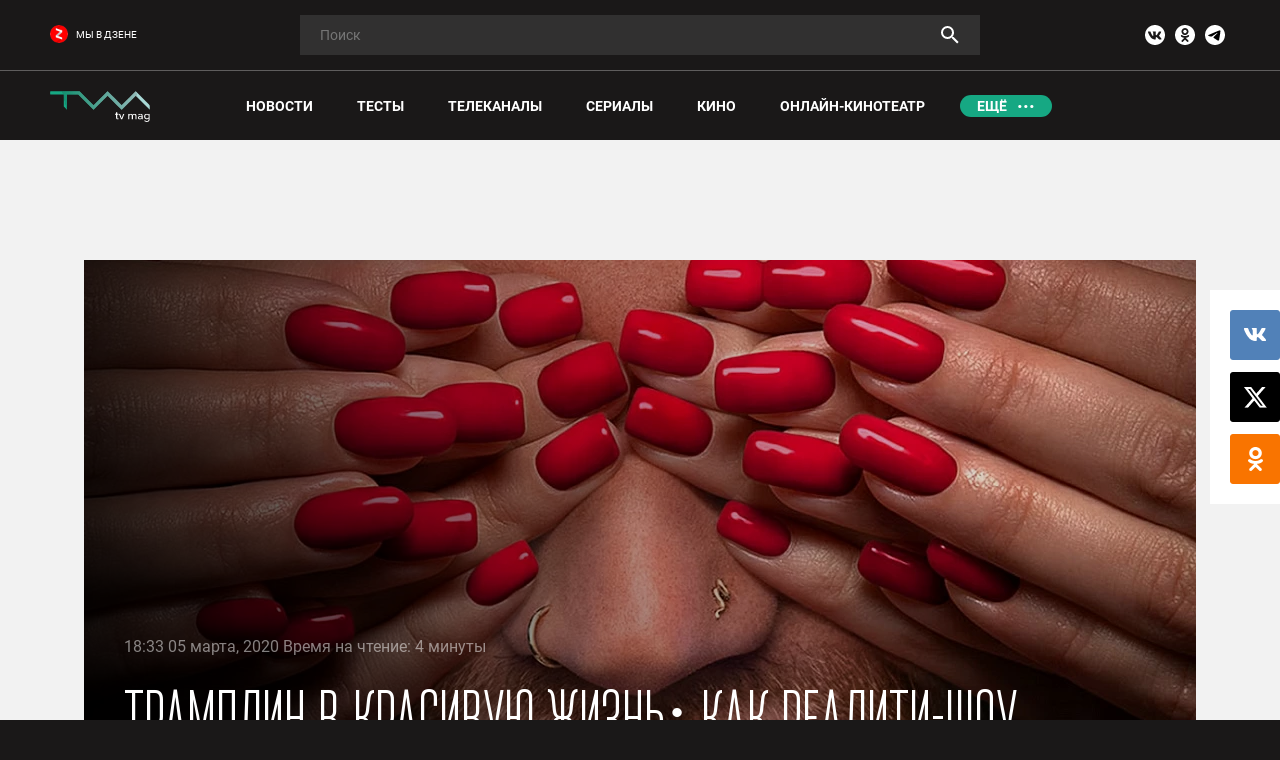

--- FILE ---
content_type: text/html; charset=UTF-8
request_url: https://tvmag.ru/article/teleobozrenie/2020-03-05-kholostyak-retsenziya-tnt-novyy-anton-krivorotov-uchastnitsy-premera/
body_size: 52909
content:
<style>
    body.compensate-for-scrollbar{overflow:hidden}.fancybox-active{height:auto}.fancybox-is-hidden{left:-9999px;margin:0;position:absolute!important;top:-9999px;visibility:hidden}.fancybox-container{-webkit-backface-visibility:hidden;height:100%;left:0;outline:none;position:fixed;-webkit-tap-highlight-color:transparent;top:0;-ms-touch-action:manipulation;touch-action:manipulation;transform:translateZ(0);width:100%;z-index:99992}.fancybox-container *{box-sizing:border-box}.fancybox-bg,.fancybox-inner,.fancybox-outer,.fancybox-stage{bottom:0;left:0;position:absolute;right:0;top:0}.fancybox-outer{-webkit-overflow-scrolling:touch;overflow-y:auto}.fancybox-bg{background:#1e1e1e;opacity:0;transition-duration:inherit;transition-property:opacity;transition-timing-function:cubic-bezier(.47,0,.74,.71)}.fancybox-is-open .fancybox-bg{opacity:.9;transition-timing-function:cubic-bezier(.22,.61,.36,1)}.fancybox-caption,.fancybox-infobar,.fancybox-navigation .fancybox-button,.fancybox-toolbar{direction:ltr;opacity:0;position:absolute;transition:opacity .25s ease,visibility 0s ease .25s;visibility:hidden;z-index:99997}.fancybox-show-caption .fancybox-caption,.fancybox-show-infobar .fancybox-infobar,.fancybox-show-nav .fancybox-navigation .fancybox-button,.fancybox-show-toolbar .fancybox-toolbar{opacity:1;transition:opacity .25s ease 0s,visibility 0s ease 0s;visibility:visible}.fancybox-infobar{color:#ccc;font-size:13px;-webkit-font-smoothing:subpixel-antialiased;height:44px;left:0;line-height:44px;min-width:44px;mix-blend-mode:difference;padding:0 10px;pointer-events:none;top:0;-webkit-touch-callout:none;-webkit-user-select:none;-moz-user-select:none;-ms-user-select:none;user-select:none}.fancybox-toolbar{right:0;top:0}.fancybox-stage{direction:ltr;overflow:visible;transform:translateZ(0);z-index:99994}.fancybox-is-open .fancybox-stage{overflow:hidden}.fancybox-slide{-webkit-backface-visibility:hidden;display:none;height:100%;left:0;outline:none;overflow:auto;-webkit-overflow-scrolling:touch;padding:44px;position:absolute;text-align:center;top:0;transition-property:transform,opacity;white-space:normal;width:100%;z-index:99994}.fancybox-slide:before{content:"";display:inline-block;font-size:0;height:100%;vertical-align:middle;width:0}.fancybox-is-sliding .fancybox-slide,.fancybox-slide--current,.fancybox-slide--next,.fancybox-slide--previous{display:block}.fancybox-slide--image{overflow:hidden;padding:44px 0}.fancybox-slide--image:before{display:none}.fancybox-slide--html{padding:6px}.fancybox-content{background:#fff;display:inline-block;margin:0;max-width:100%;overflow:auto;-webkit-overflow-scrolling:touch;padding:44px;position:relative;text-align:left;vertical-align:middle}.fancybox-slide--image .fancybox-content{animation-timing-function:cubic-bezier(.5,0,.14,1);-webkit-backface-visibility:hidden;background:transparent;background-repeat:no-repeat;background-size:100% 100%;left:0;max-width:none;overflow:visible;padding:0;position:absolute;top:0;transform-origin:top left;transition-property:transform,opacity;-webkit-user-select:none;-moz-user-select:none;-ms-user-select:none;user-select:none;z-index:99995}.fancybox-can-zoomOut .fancybox-content{cursor:zoom-out}.fancybox-can-zoomIn .fancybox-content{cursor:zoom-in}.fancybox-can-pan .fancybox-content,.fancybox-can-swipe .fancybox-content{cursor:grab}.fancybox-is-grabbing .fancybox-content{cursor:grabbing}.fancybox-container [data-selectable=true]{cursor:text}.fancybox-image,.fancybox-spaceball{background:transparent;border:0;height:100%;left:0;margin:0;max-height:none;max-width:none;padding:0;position:absolute;top:0;-webkit-user-select:none;-moz-user-select:none;-ms-user-select:none;user-select:none;width:100%}.fancybox-spaceball{z-index:1}.fancybox-slide--iframe .fancybox-content,.fancybox-slide--map .fancybox-content,.fancybox-slide--pdf .fancybox-content,.fancybox-slide--video .fancybox-content{height:100%;overflow:visible;padding:0;width:100%}.fancybox-slide--video .fancybox-content{background:#000}.fancybox-slide--map .fancybox-content{background:#e5e3df}.fancybox-slide--iframe .fancybox-content{background:#fff}.fancybox-iframe,.fancybox-video{background:transparent;border:0;display:block;height:100%;margin:0;overflow:hidden;padding:0;width:100%}.fancybox-iframe{left:0;position:absolute;top:0}.fancybox-error{background:#fff;cursor:default;max-width:400px;padding:40px;width:100%}.fancybox-error p{color:#444;font-size:16px;line-height:20px;margin:0;padding:0}.fancybox-button{background:rgba(30,30,30,.6);border:0;border-radius:0;box-shadow:none;cursor:pointer;display:inline-block;height:44px;margin:0;padding:10px;position:relative;transition:color .2s;vertical-align:top;visibility:inherit;width:44px}.fancybox-button,.fancybox-button:link,.fancybox-button:visited{color:#ccc}.fancybox-button:hover{color:#fff}.fancybox-button:focus{outline:none}.fancybox-button.fancybox-focus{outline:1px dotted}.fancybox-button[disabled],.fancybox-button[disabled]:hover{color:#888;cursor:default;outline:none}.fancybox-button div{height:100%}.fancybox-button svg{display:block;height:100%;overflow:visible;position:relative;width:100%}.fancybox-button svg path{fill:currentColor;stroke-width:0}.fancybox-button--fsenter svg:nth-child(2),.fancybox-button--fsexit svg:first-child,.fancybox-button--pause svg:first-child,.fancybox-button--play svg:nth-child(2){display:none}.fancybox-progress{background:#ff5268;height:2px;left:0;position:absolute;right:0;top:0;transform:scaleX(0);transform-origin:0;transition-property:transform;transition-timing-function:linear;z-index:99998}.fancybox-close-small{background:transparent;border:0;border-radius:0;color:#ccc;cursor:pointer;opacity:.8;padding:8px;position:absolute;right:-12px;top:-44px;z-index:401}.fancybox-close-small:hover{color:#fff;opacity:1}.fancybox-slide--html .fancybox-close-small{color:currentColor;padding:10px;right:0;top:0}.fancybox-slide--image.fancybox-is-scaling .fancybox-content{overflow:hidden}.fancybox-is-scaling .fancybox-close-small,.fancybox-is-zoomable.fancybox-can-pan .fancybox-close-small{display:none}.fancybox-navigation .fancybox-button{background-clip:content-box;height:100px;opacity:0;position:absolute;top:calc(50% - 50px);width:70px}.fancybox-navigation .fancybox-button div{padding:7px}.fancybox-navigation .fancybox-button--arrow_left{left:0;left:env(safe-area-inset-left);padding:31px 26px 31px 6px}.fancybox-navigation .fancybox-button--arrow_right{padding:31px 6px 31px 26px;right:0;right:env(safe-area-inset-right)}.fancybox-caption{background:linear-gradient(0deg,rgba(0,0,0,.85) 0,rgba(0,0,0,.3) 50%,rgba(0,0,0,.15) 65%,rgba(0,0,0,.075) 75.5%,rgba(0,0,0,.037) 82.85%,rgba(0,0,0,.019) 88%,transparent);bottom:0;color:#eee;font-size:14px;font-weight:400;left:0;line-height:1.5;padding:75px 44px 25px;pointer-events:none;right:0;text-align:center;z-index:99996}@supports (padding:max(0px)){.fancybox-caption{padding:75px max(44px,env(safe-area-inset-right)) max(25px,env(safe-area-inset-bottom)) max(44px,env(safe-area-inset-left)) }}.fancybox-caption--separate{margin-top:-50px}.fancybox-caption__body{max-height:50vh;overflow:auto;pointer-events:all}.fancybox-caption a,.fancybox-caption a:link,.fancybox-caption a:visited{color:#ccc;text-decoration:none}.fancybox-caption a:hover{color:#fff;text-decoration:underline}.fancybox-loading{animation:a 1s linear infinite;background:transparent;border:4px solid #888;border-bottom-color:#fff;border-radius:50%;height:50px;left:50%;margin:-25px 0 0 -25px;opacity:.7;padding:0;position:absolute;top:50%;width:50px;z-index:99999}@keyframes a{to{transform:rotate(1turn) }}.fancybox-animated{transition-timing-function:cubic-bezier(0,0,.25,1)}.fancybox-fx-slide.fancybox-slide--previous{opacity:0;transform:translate3d(-100%,0,0)}.fancybox-fx-slide.fancybox-slide--next{opacity:0;transform:translate3d(100%,0,0)}.fancybox-fx-slide.fancybox-slide--current{opacity:1;transform:translateZ(0)}.fancybox-fx-fade.fancybox-slide--next,.fancybox-fx-fade.fancybox-slide--previous{opacity:0;transition-timing-function:cubic-bezier(.19,1,.22,1)}.fancybox-fx-fade.fancybox-slide--current{opacity:1}.fancybox-fx-zoom-in-out.fancybox-slide--previous{opacity:0;transform:scale3d(1.5,1.5,1.5)}.fancybox-fx-zoom-in-out.fancybox-slide--next{opacity:0;transform:scale3d(.5,.5,.5)}.fancybox-fx-zoom-in-out.fancybox-slide--current{opacity:1;transform:scaleX(1)}.fancybox-fx-rotate.fancybox-slide--previous{opacity:0;transform:rotate(-1turn)}.fancybox-fx-rotate.fancybox-slide--next{opacity:0;transform:rotate(1turn)}.fancybox-fx-rotate.fancybox-slide--current{opacity:1;transform:rotate(0deg)}.fancybox-fx-circular.fancybox-slide--previous{opacity:0;transform:scale3d(0,0,0) translate3d(-100%,0,0)}.fancybox-fx-circular.fancybox-slide--next{opacity:0;transform:scale3d(0,0,0) translate3d(100%,0,0)}.fancybox-fx-circular.fancybox-slide--current{opacity:1;transform:scaleX(1) translateZ(0)}.fancybox-fx-tube.fancybox-slide--previous{transform:translate3d(-100%,0,0) scale(.1) skew(-10deg)}.fancybox-fx-tube.fancybox-slide--next{transform:translate3d(100%,0,0) scale(.1) skew(10deg)}.fancybox-fx-tube.fancybox-slide--current{transform:translateZ(0) scale(1)}@media (max-height:576px){.fancybox-slide{padding-left:6px;padding-right:6px } .fancybox-slide--image{padding:6px 0 } .fancybox-close-small{right:-6px } .fancybox-slide--image .fancybox-close-small{background:#4e4e4e;color:#f2f4f6;height:36px;opacity:1;padding:6px;right:0;top:0;width:36px } .fancybox-caption{padding-left:12px;padding-right:12px } @supports (padding:max(0px)){.fancybox-caption{padding-left:max(12px,env(safe-area-inset-left));padding-right:max(12px,env(safe-area-inset-right)) } }}.fancybox-share{background:#f4f4f4;border-radius:3px;max-width:90%;padding:30px;text-align:center}.fancybox-share h1{color:#222;font-size:35px;font-weight:700;margin:0 0 20px}.fancybox-share p{margin:0;padding:0}.fancybox-share__button{border:0;border-radius:3px;display:inline-block;font-size:14px;font-weight:700;line-height:40px;margin:0 5px 10px;min-width:130px;padding:0 15px;text-decoration:none;transition:all .2s;-webkit-user-select:none;-moz-user-select:none;-ms-user-select:none;user-select:none;white-space:nowrap}.fancybox-share__button:link,.fancybox-share__button:visited{color:#fff}.fancybox-share__button:hover{text-decoration:none}.fancybox-share__button--fb{background:#3b5998}.fancybox-share__button--fb:hover{background:#344e86}.fancybox-share__button--pt{background:#bd081d}.fancybox-share__button--pt:hover{background:#aa0719}.fancybox-share__button--tw{background:#1da1f2}.fancybox-share__button--tw:hover{background:#0d95e8}.fancybox-share__button svg{height:25px;margin-right:7px;position:relative;top:-1px;vertical-align:middle;width:25px}.fancybox-share__button svg path{fill:#fff}.fancybox-share__input{background:transparent;border:0;border-bottom:1px solid #d7d7d7;border-radius:0;color:#5d5b5b;font-size:14px;margin:10px 0 0;outline:none;padding:10px 15px;width:100%}.fancybox-thumbs{background:#ddd;bottom:0;display:none;margin:0;-webkit-overflow-scrolling:touch;-ms-overflow-style:-ms-autohiding-scrollbar;padding:2px 2px 4px;position:absolute;right:0;-webkit-tap-highlight-color:rgba(0,0,0,0);top:0;width:212px;z-index:99995}.fancybox-thumbs-x{overflow-x:auto;overflow-y:hidden}.fancybox-show-thumbs .fancybox-thumbs{display:block}.fancybox-show-thumbs .fancybox-inner{right:212px}.fancybox-thumbs__list{font-size:0;height:100%;list-style:none;margin:0;overflow-x:hidden;overflow-y:auto;padding:0;position:absolute;position:relative;white-space:nowrap;width:100%}.fancybox-thumbs-x .fancybox-thumbs__list{overflow:hidden}.fancybox-thumbs-y .fancybox-thumbs__list::-webkit-scrollbar{width:7px}.fancybox-thumbs-y .fancybox-thumbs__list::-webkit-scrollbar-track{background:#fff;border-radius:10px;box-shadow:inset 0 0 6px rgba(0,0,0,.3)}.fancybox-thumbs-y .fancybox-thumbs__list::-webkit-scrollbar-thumb{background:#2a2a2a;border-radius:10px}.fancybox-thumbs__list a{-webkit-backface-visibility:hidden;backface-visibility:hidden;background-color:rgba(0,0,0,.1);background-position:50%;background-repeat:no-repeat;background-size:cover;cursor:pointer;float:left;height:75px;margin:2px;max-height:calc(100% - 8px);max-width:calc(50% - 4px);outline:none;overflow:hidden;padding:0;position:relative;-webkit-tap-highlight-color:transparent;width:100px}.fancybox-thumbs__list a:before{border:6px solid #ff5268;bottom:0;content:"";left:0;opacity:0;position:absolute;right:0;top:0;transition:all .2s cubic-bezier(.25,.46,.45,.94);z-index:99991}.fancybox-thumbs__list a:focus:before{opacity:.5}.fancybox-thumbs__list a.fancybox-thumbs-active:before{opacity:1}@media (max-width:576px){.fancybox-thumbs{width:110px } .fancybox-show-thumbs .fancybox-inner{right:110px } .fancybox-thumbs__list a{max-width:calc(100% - 10px) }}.slick-slider{position:relative;display:block;box-sizing:border-box;-webkit-user-select:none;-moz-user-select:none;-ms-user-select:none;user-select:none;-webkit-touch-callout:none;-khtml-user-select:none;-ms-touch-action:pan-y;touch-action:pan-y;-webkit-tap-highlight-color:transparent}.slick-list{position:relative;display:block;overflow:hidden;margin:0;padding:0}.slick-list:focus{outline:none}.slick-list.dragging{cursor:pointer;cursor:hand}.slick-slider .slick-track,.slick-slider .slick-list{-webkit-transform:translate3d(0,0,0);-moz-transform:translate3d(0,0,0);-ms-transform:translate3d(0,0,0);-o-transform:translate3d(0,0,0);transform:translate3d(0,0,0)}.slick-track{position:relative;top:0;left:0;display:block;margin-left:auto;margin-right:auto}.slick-track:before,.slick-track:after{display:table;content:''}.slick-track:after{clear:both}.slick-loading .slick-track{visibility:hidden}.slick-slide{display:none;float:left;height:100%;min-height:1px}[dir='rtl'] .slick-slide{float:right}.slick-slide img{display:block}.slick-slide.slick-loading img{display:none}.slick-slide.dragging img{pointer-events:none}.slick-initialized .slick-slide{display:block}.slick-loading .slick-slide{visibility:hidden}.slick-vertical .slick-slide{display:block;height:auto;border:1px solid transparent}.slick-arrow.slick-hidden{display:none}html,body,div,span,object,iframe,h1,h2,h3,h4,h5,h6,p,blockquote,pre,abbr,address,cite,code,del,dfn,em,img,ins,kbd,q,samp,small,strong,sub,sup,var,b,i,dl,dt,dd,ol,ul,li,fieldset,form,label,legend,table,caption,tbody,tfoot,thead,tr,th,td,article,aside,canvas,details,figcaption,figure,footer,header,hgroup,menu,nav,section,summary,time,mark,audio,video{margin:0;padding:0;border:0;outline:0;vertical-align:baseline;background:transparent}article,aside,details,figcaption,figure,footer,header,hgroup,menu,nav,section,main{display:block}nav ul{list-style:none}blockquote,q{quotes:none}blockquote:before,blockquote:after,q:before,q:after{content:none}a{margin:0;padding:0;vertical-align:baseline;background:transparent}ins{background-color:#ff9;color:#000;text-decoration:none}mark{background-color:#ff9;color:#000;font-style:italic;font-weight:bold}del{text-decoration:line-through}abbr[title],dfn[title]{border-bottom:1px dotted;cursor:help}table{border-collapse:collapse;border-spacing:0}hr{display:block;height:1px;border:0;border-top:1px solid #ccc;margin:1em 0;padding:0}input,select{vertical-align:middle}ul,li{list-style:none}hr{display:block;height:1px;border:0;border-top:1px solid #ccc;margin:1em 0;padding:0}i{font-style:normal}a{text-decoration:none}@-ms-viewport{width:device-width}html{-webkit-box-sizing:border-box;box-sizing:border-box;-ms-overflow-style:scrollbar}*,*::before,*::after{-webkit-box-sizing:inherit;box-sizing:inherit}.container{width:100%;padding-right:15px;padding-left:15px;margin-right:auto;margin-left:auto}@media (min-width:576px){.container{max-width:540px }}@media (min-width:768px){.container{max-width:720px }}@media (min-width:992px){.container{max-width:960px }}@media (min-width:1200px){.container{max-width:1140px }}.container-fluid{width:100%;padding-right:15px;padding-left:15px;margin-right:auto;margin-left:auto}.row{display:-ms-flexbox;display:-webkit-box;display:flex;-ms-flex-wrap:wrap;flex-wrap:wrap;margin-right:-12px;margin-left:-12px}.no-gutters{margin-right:0;margin-left:0}.no-gutters>.col,.no-gutters>[class*="col-"]{padding-right:0;padding-left:0}.col-1,.col-2,.col-3,.col-4,.col-5,.col-6,.col-7,.col-8,.col-9,.col-10,.col-11,.col-12,.col,.col-auto,.col-sm-1,.col-sm-2,.col-sm-3,.col-sm-4,.col-sm-5,.col-sm-6,.col-sm-7,.col-sm-8,.col-sm-9,.col-sm-10,.col-sm-11,.col-sm-12,.col-sm,.col-sm-auto,.col-md-1,.col-md-2,.col-md-3,.col-md-4,.col-md-5,.col-md-6,.col-md-7,.col-md-8,.col-md-9,.col-md-10,.col-md-11,.col-md-12,.col-md,.col-md-auto,.col-lg-1,.col-lg-2,.col-lg-3,.col-lg-4,.col-lg-5,.col-lg-6,.col-lg-7,.col-lg-8,.col-lg-9,.col-lg-10,.col-lg-11,.col-lg-12,.col-lg,.col-lg-auto,.col-xl-1,.col-xl-2,.col-xl-3,.col-xl-4,.col-xl-5,.col-xl-6,.col-xl-7,.col-xl-8,.col-xl-9,.col-xl-10,.col-xl-11,.col-xl-12,.col-xl,.col-xl-auto{position:relative;width:100%;min-height:1px;padding-right:12px;padding-left:12px}.col{-ms-flex-preferred-size:0;flex-basis:0;-ms-flex-positive:1;-webkit-box-flex:1;flex-grow:1;max-width:100%}.col-auto{-ms-flex:0 0 auto;-webkit-box-flex:0;flex:0 0 auto;width:auto;max-width:none}.col-1{-ms-flex:0 0 8.333333%;-webkit-box-flex:0;flex:0 0 8.333333%;max-width:8.333333%}.col-2{-ms-flex:0 0 16.666667%;-webkit-box-flex:0;flex:0 0 16.666667%;max-width:16.666667%}.col-3{-ms-flex:0 0 25%;-webkit-box-flex:0;flex:0 0 25%;max-width:25%}.col-4{-ms-flex:0 0 33.333333%;-webkit-box-flex:0;flex:0 0 33.333333%;max-width:33.333333%}.col-5{-ms-flex:0 0 41.666667%;-webkit-box-flex:0;flex:0 0 41.666667%;max-width:41.666667%}.col-6{-ms-flex:0 0 50%;-webkit-box-flex:0;flex:0 0 50%;max-width:50%}.col-7{-ms-flex:0 0 58.333333%;-webkit-box-flex:0;flex:0 0 58.333333%;max-width:58.333333%}.col-8{-ms-flex:0 0 66.666667%;-webkit-box-flex:0;flex:0 0 66.666667%;max-width:66.666667%}.col-9{-ms-flex:0 0 75%;-webkit-box-flex:0;flex:0 0 75%;max-width:75%}.col-10{-ms-flex:0 0 83.333333%;-webkit-box-flex:0;flex:0 0 83.333333%;max-width:83.333333%}.col-11{-ms-flex:0 0 91.666667%;-webkit-box-flex:0;flex:0 0 91.666667%;max-width:91.666667%}.col-12{-ms-flex:0 0 100%;-webkit-box-flex:0;flex:0 0 100%;max-width:100%}.order-first{-ms-flex-order:-1;-webkit-box-ordinal-group:0;order:-1}.order-last{-ms-flex-order:13;-webkit-box-ordinal-group:14;order:13}.order-0{-ms-flex-order:0;-webkit-box-ordinal-group:1;order:0}.order-1{-ms-flex-order:1;-webkit-box-ordinal-group:2;order:1}.order-2{-ms-flex-order:2;-webkit-box-ordinal-group:3;order:2}.order-3{-ms-flex-order:3;-webkit-box-ordinal-group:4;order:3}.order-4{-ms-flex-order:4;-webkit-box-ordinal-group:5;order:4}.order-5{-ms-flex-order:5;-webkit-box-ordinal-group:6;order:5}.order-6{-ms-flex-order:6;-webkit-box-ordinal-group:7;order:6}.order-7{-ms-flex-order:7;-webkit-box-ordinal-group:8;order:7}.order-8{-ms-flex-order:8;-webkit-box-ordinal-group:9;order:8}.order-9{-ms-flex-order:9;-webkit-box-ordinal-group:10;order:9}.order-10{-ms-flex-order:10;-webkit-box-ordinal-group:11;order:10}.order-11{-ms-flex-order:11;-webkit-box-ordinal-group:12;order:11}.order-12{-ms-flex-order:12;-webkit-box-ordinal-group:13;order:12}.offset-1{margin-left:8.333333%}.offset-2{margin-left:16.666667%}.offset-3{margin-left:25%}.offset-4{margin-left:33.333333%}.offset-5{margin-left:41.666667%}.offset-6{margin-left:50%}.offset-7{margin-left:58.333333%}.offset-8{margin-left:66.666667%}.offset-9{margin-left:75%}.offset-10{margin-left:83.333333%}.offset-11{margin-left:91.666667%}@media (min-width:576px){.col-sm{-ms-flex-preferred-size:0;flex-basis:0;-ms-flex-positive:1;-webkit-box-flex:1;flex-grow:1;max-width:100% } .col-sm-auto{-ms-flex:0 0 auto;-webkit-box-flex:0;flex:0 0 auto;width:auto;max-width:none } .col-sm-1{-ms-flex:0 0 8.333333%;-webkit-box-flex:0;flex:0 0 8.333333%;max-width:8.333333% } .col-sm-2{-ms-flex:0 0 16.666667%;-webkit-box-flex:0;flex:0 0 16.666667%;max-width:16.666667% } .col-sm-3{-ms-flex:0 0 25%;-webkit-box-flex:0;flex:0 0 25%;max-width:25% } .col-sm-4{-ms-flex:0 0 33.333333%;-webkit-box-flex:0;flex:0 0 33.333333%;max-width:33.333333% } .col-sm-5{-ms-flex:0 0 41.666667%;-webkit-box-flex:0;flex:0 0 41.666667%;max-width:41.666667% } .col-sm-6{-ms-flex:0 0 50%;-webkit-box-flex:0;flex:0 0 50%;max-width:50% } .col-sm-7{-ms-flex:0 0 58.333333%;-webkit-box-flex:0;flex:0 0 58.333333%;max-width:58.333333% } .col-sm-8{-ms-flex:0 0 66.666667%;-webkit-box-flex:0;flex:0 0 66.666667%;max-width:66.666667% } .col-sm-9{-ms-flex:0 0 75%;-webkit-box-flex:0;flex:0 0 75%;max-width:75% } .col-sm-10{-ms-flex:0 0 83.333333%;-webkit-box-flex:0;flex:0 0 83.333333%;max-width:83.333333% } .col-sm-11{-ms-flex:0 0 91.666667%;-webkit-box-flex:0;flex:0 0 91.666667%;max-width:91.666667% } .col-sm-12{-ms-flex:0 0 100%;-webkit-box-flex:0;flex:0 0 100%;max-width:100% } .order-sm-first{-ms-flex-order:-1;-webkit-box-ordinal-group:0;order:-1 } .order-sm-last{-ms-flex-order:13;-webkit-box-ordinal-group:14;order:13 } .order-sm-0{-ms-flex-order:0;-webkit-box-ordinal-group:1;order:0 } .order-sm-1{-ms-flex-order:1;-webkit-box-ordinal-group:2;order:1 } .order-sm-2{-ms-flex-order:2;-webkit-box-ordinal-group:3;order:2 } .order-sm-3{-ms-flex-order:3;-webkit-box-ordinal-group:4;order:3 } .order-sm-4{-ms-flex-order:4;-webkit-box-ordinal-group:5;order:4 } .order-sm-5{-ms-flex-order:5;-webkit-box-ordinal-group:6;order:5 } .order-sm-6{-ms-flex-order:6;-webkit-box-ordinal-group:7;order:6 } .order-sm-7{-ms-flex-order:7;-webkit-box-ordinal-group:8;order:7 } .order-sm-8{-ms-flex-order:8;-webkit-box-ordinal-group:9;order:8 } .order-sm-9{-ms-flex-order:9;-webkit-box-ordinal-group:10;order:9 } .order-sm-10{-ms-flex-order:10;-webkit-box-ordinal-group:11;order:10 } .order-sm-11{-ms-flex-order:11;-webkit-box-ordinal-group:12;order:11 } .order-sm-12{-ms-flex-order:12;-webkit-box-ordinal-group:13;order:12 } .offset-sm-0{margin-left:0 } .offset-sm-1{margin-left:8.333333% } .offset-sm-2{margin-left:16.666667% } .offset-sm-3{margin-left:25% } .offset-sm-4{margin-left:33.333333% } .offset-sm-5{margin-left:41.666667% } .offset-sm-6{margin-left:50% } .offset-sm-7{margin-left:58.333333% } .offset-sm-8{margin-left:66.666667% } .offset-sm-9{margin-left:75% } .offset-sm-10{margin-left:83.333333% } .offset-sm-11{margin-left:91.666667% }}@media (min-width:768px){.col-md{-ms-flex-preferred-size:0;flex-basis:0;-ms-flex-positive:1;-webkit-box-flex:1;flex-grow:1;max-width:100% } .col-md-auto{-ms-flex:0 0 auto;-webkit-box-flex:0;flex:0 0 auto;width:auto;max-width:none } .col-md-1{-ms-flex:0 0 8.333333%;-webkit-box-flex:0;flex:0 0 8.333333%;max-width:8.333333% } .col-md-2{-ms-flex:0 0 16.666667%;-webkit-box-flex:0;flex:0 0 16.666667%;max-width:16.666667% } .col-md-3{-ms-flex:0 0 25%;-webkit-box-flex:0;flex:0 0 25%;max-width:25% } .col-md-4{-ms-flex:0 0 33.333333%;-webkit-box-flex:0;flex:0 0 33.333333%;max-width:33.333333% } .col-md-5{-ms-flex:0 0 41.666667%;-webkit-box-flex:0;flex:0 0 41.666667%;max-width:41.666667% } .col-md-6{-ms-flex:0 0 50%;-webkit-box-flex:0;flex:0 0 50%;max-width:50% } .col-md-7{-ms-flex:0 0 58.333333%;-webkit-box-flex:0;flex:0 0 58.333333%;max-width:58.333333% } .col-md-8{-ms-flex:0 0 66.666667%;-webkit-box-flex:0;flex:0 0 66.666667%;max-width:66.666667% } .col-md-9{-ms-flex:0 0 75%;-webkit-box-flex:0;flex:0 0 75%;max-width:75% } .col-md-10{-ms-flex:0 0 83.333333%;-webkit-box-flex:0;flex:0 0 83.333333%;max-width:83.333333% } .col-md-11{-ms-flex:0 0 91.666667%;-webkit-box-flex:0;flex:0 0 91.666667%;max-width:91.666667% } .col-md-12{-ms-flex:0 0 100%;-webkit-box-flex:0;flex:0 0 100%;max-width:100% } .order-md-first{-ms-flex-order:-1;-webkit-box-ordinal-group:0;order:-1 } .order-md-last{-ms-flex-order:13;-webkit-box-ordinal-group:14;order:13 } .order-md-0{-ms-flex-order:0;-webkit-box-ordinal-group:1;order:0 } .order-md-1{-ms-flex-order:1;-webkit-box-ordinal-group:2;order:1 } .order-md-2{-ms-flex-order:2;-webkit-box-ordinal-group:3;order:2 } .order-md-3{-ms-flex-order:3;-webkit-box-ordinal-group:4;order:3 } .order-md-4{-ms-flex-order:4;-webkit-box-ordinal-group:5;order:4 } .order-md-5{-ms-flex-order:5;-webkit-box-ordinal-group:6;order:5 } .order-md-6{-ms-flex-order:6;-webkit-box-ordinal-group:7;order:6 } .order-md-7{-ms-flex-order:7;-webkit-box-ordinal-group:8;order:7 } .order-md-8{-ms-flex-order:8;-webkit-box-ordinal-group:9;order:8 } .order-md-9{-ms-flex-order:9;-webkit-box-ordinal-group:10;order:9 } .order-md-10{-ms-flex-order:10;-webkit-box-ordinal-group:11;order:10 } .order-md-11{-ms-flex-order:11;-webkit-box-ordinal-group:12;order:11 } .order-md-12{-ms-flex-order:12;-webkit-box-ordinal-group:13;order:12 } .offset-md-0{margin-left:0 } .offset-md-1{margin-left:8.333333% } .offset-md-2{margin-left:16.666667% } .offset-md-3{margin-left:25% } .offset-md-4{margin-left:33.333333% } .offset-md-5{margin-left:41.666667% } .offset-md-6{margin-left:50% } .offset-md-7{margin-left:58.333333% } .offset-md-8{margin-left:66.666667% } .offset-md-9{margin-left:75% } .offset-md-10{margin-left:83.333333% } .offset-md-11{margin-left:91.666667% }}@media (min-width:992px){.col-lg{-ms-flex-preferred-size:0;flex-basis:0;-ms-flex-positive:1;-webkit-box-flex:1;flex-grow:1;max-width:100% } .col-lg-auto{-ms-flex:0 0 auto;-webkit-box-flex:0;flex:0 0 auto;width:auto;max-width:none } .col-lg-1{-ms-flex:0 0 8.333333%;-webkit-box-flex:0;flex:0 0 8.333333%;max-width:8.333333% } .col-lg-2{-ms-flex:0 0 16.666667%;-webkit-box-flex:0;flex:0 0 16.666667%;max-width:16.666667% } .col-lg-3{-ms-flex:0 0 25%;-webkit-box-flex:0;flex:0 0 25%;max-width:25% } .col-lg-4{-ms-flex:0 0 33.333333%;-webkit-box-flex:0;flex:0 0 33.333333%;max-width:33.333333% } .col-lg-5{-ms-flex:0 0 41.666667%;-webkit-box-flex:0;flex:0 0 41.666667%;max-width:41.666667% } .col-lg-6{-ms-flex:0 0 50%;-webkit-box-flex:0;flex:0 0 50%;max-width:50% } .col-lg-7{-ms-flex:0 0 58.333333%;-webkit-box-flex:0;flex:0 0 58.333333%;max-width:58.333333% } .col-lg-8{-ms-flex:0 0 66.666667%;-webkit-box-flex:0;flex:0 0 66.666667%;max-width:66.666667% } .col-lg-9{-ms-flex:0 0 75%;-webkit-box-flex:0;flex:0 0 75%;max-width:75% } .col-lg-10{-ms-flex:0 0 83.333333%;-webkit-box-flex:0;flex:0 0 83.333333%;max-width:83.333333% } .col-lg-11{-ms-flex:0 0 91.666667%;-webkit-box-flex:0;flex:0 0 91.666667%;max-width:91.666667% } .col-lg-12{-ms-flex:0 0 100%;-webkit-box-flex:0;flex:0 0 100%;max-width:100% } .order-lg-first{-ms-flex-order:-1;-webkit-box-ordinal-group:0;order:-1 } .order-lg-last{-ms-flex-order:13;-webkit-box-ordinal-group:14;order:13 } .order-lg-0{-ms-flex-order:0;-webkit-box-ordinal-group:1;order:0 } .order-lg-1{-ms-flex-order:1;-webkit-box-ordinal-group:2;order:1 } .order-lg-2{-ms-flex-order:2;-webkit-box-ordinal-group:3;order:2 } .order-lg-3{-ms-flex-order:3;-webkit-box-ordinal-group:4;order:3 } .order-lg-4{-ms-flex-order:4;-webkit-box-ordinal-group:5;order:4 } .order-lg-5{-ms-flex-order:5;-webkit-box-ordinal-group:6;order:5 } .order-lg-6{-ms-flex-order:6;-webkit-box-ordinal-group:7;order:6 } .order-lg-7{-ms-flex-order:7;-webkit-box-ordinal-group:8;order:7 } .order-lg-8{-ms-flex-order:8;-webkit-box-ordinal-group:9;order:8 } .order-lg-9{-ms-flex-order:9;-webkit-box-ordinal-group:10;order:9 } .order-lg-10{-ms-flex-order:10;-webkit-box-ordinal-group:11;order:10 } .order-lg-11{-ms-flex-order:11;-webkit-box-ordinal-group:12;order:11 } .order-lg-12{-ms-flex-order:12;-webkit-box-ordinal-group:13;order:12 } .offset-lg-0{margin-left:0 } .offset-lg-1{margin-left:8.333333% } .offset-lg-2{margin-left:16.666667% } .offset-lg-3{margin-left:25% } .offset-lg-4{margin-left:33.333333% } .offset-lg-5{margin-left:41.666667% } .offset-lg-6{margin-left:50% } .offset-lg-7{margin-left:58.333333% } .offset-lg-8{margin-left:66.666667% } .offset-lg-9{margin-left:75% } .offset-lg-10{margin-left:83.333333% } .offset-lg-11{margin-left:91.666667% }}@media (min-width:1200px){.col-xl{-ms-flex-preferred-size:0;flex-basis:0;-ms-flex-positive:1;-webkit-box-flex:1;flex-grow:1;max-width:100% } .col-xl-auto{-ms-flex:0 0 auto;-webkit-box-flex:0;flex:0 0 auto;width:auto;max-width:none } .col-xl-1{-ms-flex:0 0 8.333333%;-webkit-box-flex:0;flex:0 0 8.333333%;max-width:8.333333% } .col-xl-2{-ms-flex:0 0 16.666667%;-webkit-box-flex:0;flex:0 0 16.666667%;max-width:16.666667% } .col-xl-3{-ms-flex:0 0 25%;-webkit-box-flex:0;flex:0 0 25%;max-width:25% } .col-xl-4{-ms-flex:0 0 33.333333%;-webkit-box-flex:0;flex:0 0 33.333333%;max-width:33.333333% } .col-xl-5{-ms-flex:0 0 41.666667%;-webkit-box-flex:0;flex:0 0 41.666667%;max-width:41.666667% } .col-xl-6{-ms-flex:0 0 50%;-webkit-box-flex:0;flex:0 0 50%;max-width:50% } .col-xl-7{-ms-flex:0 0 58.333333%;-webkit-box-flex:0;flex:0 0 58.333333%;max-width:58.333333% } .col-xl-8{-ms-flex:0 0 66.666667%;-webkit-box-flex:0;flex:0 0 66.666667%;max-width:66.666667% } .col-xl-9{-ms-flex:0 0 75%;-webkit-box-flex:0;flex:0 0 75%;max-width:75% } .col-xl-10{-ms-flex:0 0 83.333333%;-webkit-box-flex:0;flex:0 0 83.333333%;max-width:83.333333% } .col-xl-11{-ms-flex:0 0 91.666667%;-webkit-box-flex:0;flex:0 0 91.666667%;max-width:91.666667% } .col-xl-12{-ms-flex:0 0 100%;-webkit-box-flex:0;flex:0 0 100%;max-width:100% } .order-xl-first{-ms-flex-order:-1;-webkit-box-ordinal-group:0;order:-1 } .order-xl-last{-ms-flex-order:13;-webkit-box-ordinal-group:14;order:13 } .order-xl-0{-ms-flex-order:0;-webkit-box-ordinal-group:1;order:0 } .order-xl-1{-ms-flex-order:1;-webkit-box-ordinal-group:2;order:1 } .order-xl-2{-ms-flex-order:2;-webkit-box-ordinal-group:3;order:2 } .order-xl-3{-ms-flex-order:3;-webkit-box-ordinal-group:4;order:3 } .order-xl-4{-ms-flex-order:4;-webkit-box-ordinal-group:5;order:4 } .order-xl-5{-ms-flex-order:5;-webkit-box-ordinal-group:6;order:5 } .order-xl-6{-ms-flex-order:6;-webkit-box-ordinal-group:7;order:6 } .order-xl-7{-ms-flex-order:7;-webkit-box-ordinal-group:8;order:7 } .order-xl-8{-ms-flex-order:8;-webkit-box-ordinal-group:9;order:8 } .order-xl-9{-ms-flex-order:9;-webkit-box-ordinal-group:10;order:9 } .order-xl-10{-ms-flex-order:10;-webkit-box-ordinal-group:11;order:10 } .order-xl-11{-ms-flex-order:11;-webkit-box-ordinal-group:12;order:11 } .order-xl-12{-ms-flex-order:12;-webkit-box-ordinal-group:13;order:12 } .offset-xl-0{margin-left:0 } .offset-xl-1{margin-left:8.333333% } .offset-xl-2{margin-left:16.666667% } .offset-xl-3{margin-left:25% } .offset-xl-4{margin-left:33.333333% } .offset-xl-5{margin-left:41.666667% } .offset-xl-6{margin-left:50% } .offset-xl-7{margin-left:58.333333% } .offset-xl-8{margin-left:66.666667% } .offset-xl-9{margin-left:75% } .offset-xl-10{margin-left:83.333333% } .offset-xl-11{margin-left:91.666667% }}.d-none{display:none !important}.d-inline{display:inline !important}.d-inline-block{display:inline-block !important}.d-block{display:block !important}.d-table{display:table !important}.d-table-row{display:table-row !important}.d-table-cell{display:table-cell !important}.d-flex{display:-ms-flexbox !important;display:-webkit-box !important;display:flex !important}.d-inline-flex{display:-ms-inline-flexbox !important;display:-webkit-inline-box !important;display:inline-flex !important}@media (min-width:576px){.d-sm-none{display:none !important } .d-sm-inline{display:inline !important } .d-sm-inline-block{display:inline-block !important } .d-sm-block{display:block !important } .d-sm-table{display:table !important } .d-sm-table-row{display:table-row !important } .d-sm-table-cell{display:table-cell !important } .d-sm-flex{display:-ms-flexbox !important;display:-webkit-box !important;display:flex !important } .d-sm-inline-flex{display:-ms-inline-flexbox !important;display:-webkit-inline-box !important;display:inline-flex !important }}@media (min-width:768px){.d-md-none{display:none !important } .d-md-inline{display:inline !important } .d-md-inline-block{display:inline-block !important } .d-md-block{display:block !important } .d-md-table{display:table !important } .d-md-table-row{display:table-row !important } .d-md-table-cell{display:table-cell !important } .d-md-flex{display:-ms-flexbox !important;display:-webkit-box !important;display:flex !important } .d-md-inline-flex{display:-ms-inline-flexbox !important;display:-webkit-inline-box !important;display:inline-flex !important }}@media (min-width:992px){.d-lg-none{display:none !important } .d-lg-inline{display:inline !important } .d-lg-inline-block{display:inline-block !important } .d-lg-block{display:block !important } .d-lg-table{display:table !important } .d-lg-table-row{display:table-row !important } .d-lg-table-cell{display:table-cell !important } .d-lg-flex{display:-ms-flexbox !important;display:-webkit-box !important;display:flex !important } .d-lg-inline-flex{display:-ms-inline-flexbox !important;display:-webkit-inline-box !important;display:inline-flex !important }}@media (min-width:1200px){.d-xl-none{display:none !important } .d-xl-inline{display:inline !important } .d-xl-inline-block{display:inline-block !important } .d-xl-block{display:block !important } .d-xl-table{display:table !important } .d-xl-table-row{display:table-row !important } .d-xl-table-cell{display:table-cell !important } .d-xl-flex{display:-ms-flexbox !important;display:-webkit-box !important;display:flex !important } .d-xl-inline-flex{display:-ms-inline-flexbox !important;display:-webkit-inline-box !important;display:inline-flex !important }}@media print{.d-print-none{display:none !important } .d-print-inline{display:inline !important } .d-print-inline-block{display:inline-block !important } .d-print-block{display:block !important } .d-print-table{display:table !important } .d-print-table-row{display:table-row !important } .d-print-table-cell{display:table-cell !important } .d-print-flex{display:-ms-flexbox !important;display:-webkit-box !important;display:flex !important } .d-print-inline-flex{display:-ms-inline-flexbox !important;display:-webkit-inline-box !important;display:inline-flex !important }}.flex-row{-ms-flex-direction:row !important;-webkit-box-orient:horizontal !important;-webkit-box-direction:normal !important;flex-direction:row !important}.flex-column{-ms-flex-direction:column !important;-webkit-box-orient:vertical !important;-webkit-box-direction:normal !important;flex-direction:column !important}.flex-row-reverse{-ms-flex-direction:row-reverse !important;-webkit-box-orient:horizontal !important;-webkit-box-direction:reverse !important;flex-direction:row-reverse !important}.flex-column-reverse{-ms-flex-direction:column-reverse !important;-webkit-box-orient:vertical !important;-webkit-box-direction:reverse !important;flex-direction:column-reverse !important}.flex-wrap{-ms-flex-wrap:wrap !important;flex-wrap:wrap !important}.flex-nowrap{-ms-flex-wrap:nowrap !important;flex-wrap:nowrap !important}.flex-wrap-reverse{-ms-flex-wrap:wrap-reverse !important;flex-wrap:wrap-reverse !important}.flex-fill{-ms-flex:1 1 auto !important;-webkit-box-flex:1 !important;flex:1 1 auto !important}.flex-grow-0{-ms-flex-positive:0 !important;-webkit-box-flex:0 !important;flex-grow:0 !important}.flex-grow-1{-ms-flex-positive:1 !important;-webkit-box-flex:1 !important;flex-grow:1 !important}.flex-shrink-0{-ms-flex-negative:0 !important;flex-shrink:0 !important}.flex-shrink-1{-ms-flex-negative:1 !important;flex-shrink:1 !important}.justify-content-start{-ms-flex-pack:start !important;-webkit-box-pack:start !important;justify-content:flex-start !important}.justify-content-end{-ms-flex-pack:end !important;-webkit-box-pack:end !important;justify-content:flex-end !important}.justify-content-center{-ms-flex-pack:center !important;-webkit-box-pack:center !important;justify-content:center !important}.justify-content-between{-ms-flex-pack:justify !important;-webkit-box-pack:justify !important;justify-content:space-between !important}.justify-content-around{-ms-flex-pack:distribute !important;justify-content:space-around !important}.align-items-start{-ms-flex-align:start !important;-webkit-box-align:start !important;align-items:flex-start !important}.align-items-end{-ms-flex-align:end !important;-webkit-box-align:end !important;align-items:flex-end !important}.align-items-center{-ms-flex-align:center !important;-webkit-box-align:center !important;align-items:center !important}.align-items-baseline{-ms-flex-align:baseline !important;-webkit-box-align:baseline !important;align-items:baseline !important}.align-items-stretch{-ms-flex-align:stretch !important;-webkit-box-align:stretch !important;align-items:stretch !important}.align-content-start{-ms-flex-line-pack:start !important;align-content:flex-start !important}.align-content-end{-ms-flex-line-pack:end !important;align-content:flex-end !important}.align-content-center{-ms-flex-line-pack:center !important;align-content:center !important}.align-content-between{-ms-flex-line-pack:justify !important;align-content:space-between !important}.align-content-around{-ms-flex-line-pack:distribute !important;align-content:space-around !important}.align-content-stretch{-ms-flex-line-pack:stretch !important;align-content:stretch !important}.align-self-auto{-ms-flex-item-align:auto !important;align-self:auto !important}.align-self-start{-ms-flex-item-align:start !important;align-self:flex-start !important}.align-self-end{-ms-flex-item-align:end !important;align-self:flex-end !important}.align-self-center{-ms-flex-item-align:center !important;align-self:center !important}.align-self-baseline{-ms-flex-item-align:baseline !important;align-self:baseline !important}.align-self-stretch{-ms-flex-item-align:stretch !important;align-self:stretch !important}@media (min-width:576px){.flex-sm-row{-ms-flex-direction:row !important;-webkit-box-orient:horizontal !important;-webkit-box-direction:normal !important;flex-direction:row !important } .flex-sm-column{-ms-flex-direction:column !important;-webkit-box-orient:vertical !important;-webkit-box-direction:normal !important;flex-direction:column !important } .flex-sm-row-reverse{-ms-flex-direction:row-reverse !important;-webkit-box-orient:horizontal !important;-webkit-box-direction:reverse !important;flex-direction:row-reverse !important } .flex-sm-column-reverse{-ms-flex-direction:column-reverse !important;-webkit-box-orient:vertical !important;-webkit-box-direction:reverse !important;flex-direction:column-reverse !important } .flex-sm-wrap{-ms-flex-wrap:wrap !important;flex-wrap:wrap !important } .flex-sm-nowrap{-ms-flex-wrap:nowrap !important;flex-wrap:nowrap !important } .flex-sm-wrap-reverse{-ms-flex-wrap:wrap-reverse !important;flex-wrap:wrap-reverse !important } .flex-sm-fill{-ms-flex:1 1 auto !important;-webkit-box-flex:1 !important;flex:1 1 auto !important } .flex-sm-grow-0{-ms-flex-positive:0 !important;-webkit-box-flex:0 !important;flex-grow:0 !important } .flex-sm-grow-1{-ms-flex-positive:1 !important;-webkit-box-flex:1 !important;flex-grow:1 !important } .flex-sm-shrink-0{-ms-flex-negative:0 !important;flex-shrink:0 !important } .flex-sm-shrink-1{-ms-flex-negative:1 !important;flex-shrink:1 !important } .justify-content-sm-start{-ms-flex-pack:start !important;-webkit-box-pack:start !important;justify-content:flex-start !important } .justify-content-sm-end{-ms-flex-pack:end !important;-webkit-box-pack:end !important;justify-content:flex-end !important } .justify-content-sm-center{-ms-flex-pack:center !important;-webkit-box-pack:center !important;justify-content:center !important } .justify-content-sm-between{-ms-flex-pack:justify !important;-webkit-box-pack:justify !important;justify-content:space-between !important } .justify-content-sm-around{-ms-flex-pack:distribute !important;justify-content:space-around !important } .align-items-sm-start{-ms-flex-align:start !important;-webkit-box-align:start !important;align-items:flex-start !important } .align-items-sm-end{-ms-flex-align:end !important;-webkit-box-align:end !important;align-items:flex-end !important } .align-items-sm-center{-ms-flex-align:center !important;-webkit-box-align:center !important;align-items:center !important } .align-items-sm-baseline{-ms-flex-align:baseline !important;-webkit-box-align:baseline !important;align-items:baseline !important } .align-items-sm-stretch{-ms-flex-align:stretch !important;-webkit-box-align:stretch !important;align-items:stretch !important } .align-content-sm-start{-ms-flex-line-pack:start !important;align-content:flex-start !important } .align-content-sm-end{-ms-flex-line-pack:end !important;align-content:flex-end !important } .align-content-sm-center{-ms-flex-line-pack:center !important;align-content:center !important } .align-content-sm-between{-ms-flex-line-pack:justify !important;align-content:space-between !important } .align-content-sm-around{-ms-flex-line-pack:distribute !important;align-content:space-around !important } .align-content-sm-stretch{-ms-flex-line-pack:stretch !important;align-content:stretch !important } .align-self-sm-auto{-ms-flex-item-align:auto !important;align-self:auto !important } .align-self-sm-start{-ms-flex-item-align:start !important;align-self:flex-start !important } .align-self-sm-end{-ms-flex-item-align:end !important;align-self:flex-end !important } .align-self-sm-center{-ms-flex-item-align:center !important;align-self:center !important } .align-self-sm-baseline{-ms-flex-item-align:baseline !important;align-self:baseline !important } .align-self-sm-stretch{-ms-flex-item-align:stretch !important;align-self:stretch !important }}@media (min-width:768px){.flex-md-row{-ms-flex-direction:row !important;-webkit-box-orient:horizontal !important;-webkit-box-direction:normal !important;flex-direction:row !important } .flex-md-column{-ms-flex-direction:column !important;-webkit-box-orient:vertical !important;-webkit-box-direction:normal !important;flex-direction:column !important } .flex-md-row-reverse{-ms-flex-direction:row-reverse !important;-webkit-box-orient:horizontal !important;-webkit-box-direction:reverse !important;flex-direction:row-reverse !important } .flex-md-column-reverse{-ms-flex-direction:column-reverse !important;-webkit-box-orient:vertical !important;-webkit-box-direction:reverse !important;flex-direction:column-reverse !important } .flex-md-wrap{-ms-flex-wrap:wrap !important;flex-wrap:wrap !important } .flex-md-nowrap{-ms-flex-wrap:nowrap !important;flex-wrap:nowrap !important } .flex-md-wrap-reverse{-ms-flex-wrap:wrap-reverse !important;flex-wrap:wrap-reverse !important } .flex-md-fill{-ms-flex:1 1 auto !important;-webkit-box-flex:1 !important;flex:1 1 auto !important } .flex-md-grow-0{-ms-flex-positive:0 !important;-webkit-box-flex:0 !important;flex-grow:0 !important } .flex-md-grow-1{-ms-flex-positive:1 !important;-webkit-box-flex:1 !important;flex-grow:1 !important } .flex-md-shrink-0{-ms-flex-negative:0 !important;flex-shrink:0 !important } .flex-md-shrink-1{-ms-flex-negative:1 !important;flex-shrink:1 !important } .justify-content-md-start{-ms-flex-pack:start !important;-webkit-box-pack:start !important;justify-content:flex-start !important } .justify-content-md-end{-ms-flex-pack:end !important;-webkit-box-pack:end !important;justify-content:flex-end !important } .justify-content-md-center{-ms-flex-pack:center !important;-webkit-box-pack:center !important;justify-content:center !important } .justify-content-md-between{-ms-flex-pack:justify !important;-webkit-box-pack:justify !important;justify-content:space-between !important } .justify-content-md-around{-ms-flex-pack:distribute !important;justify-content:space-around !important } .align-items-md-start{-ms-flex-align:start !important;-webkit-box-align:start !important;align-items:flex-start !important } .align-items-md-end{-ms-flex-align:end !important;-webkit-box-align:end !important;align-items:flex-end !important } .align-items-md-center{-ms-flex-align:center !important;-webkit-box-align:center !important;align-items:center !important } .align-items-md-baseline{-ms-flex-align:baseline !important;-webkit-box-align:baseline !important;align-items:baseline !important } .align-items-md-stretch{-ms-flex-align:stretch !important;-webkit-box-align:stretch !important;align-items:stretch !important } .align-content-md-start{-ms-flex-line-pack:start !important;align-content:flex-start !important } .align-content-md-end{-ms-flex-line-pack:end !important;align-content:flex-end !important } .align-content-md-center{-ms-flex-line-pack:center !important;align-content:center !important } .align-content-md-between{-ms-flex-line-pack:justify !important;align-content:space-between !important } .align-content-md-around{-ms-flex-line-pack:distribute !important;align-content:space-around !important } .align-content-md-stretch{-ms-flex-line-pack:stretch !important;align-content:stretch !important } .align-self-md-auto{-ms-flex-item-align:auto !important;align-self:auto !important } .align-self-md-start{-ms-flex-item-align:start !important;align-self:flex-start !important } .align-self-md-end{-ms-flex-item-align:end !important;align-self:flex-end !important } .align-self-md-center{-ms-flex-item-align:center !important;align-self:center !important } .align-self-md-baseline{-ms-flex-item-align:baseline !important;align-self:baseline !important } .align-self-md-stretch{-ms-flex-item-align:stretch !important;align-self:stretch !important }}@media (min-width:992px){.flex-lg-row{-ms-flex-direction:row !important;-webkit-box-orient:horizontal !important;-webkit-box-direction:normal !important;flex-direction:row !important } .flex-lg-column{-ms-flex-direction:column !important;-webkit-box-orient:vertical !important;-webkit-box-direction:normal !important;flex-direction:column !important } .flex-lg-row-reverse{-ms-flex-direction:row-reverse !important;-webkit-box-orient:horizontal !important;-webkit-box-direction:reverse !important;flex-direction:row-reverse !important } .flex-lg-column-reverse{-ms-flex-direction:column-reverse !important;-webkit-box-orient:vertical !important;-webkit-box-direction:reverse !important;flex-direction:column-reverse !important } .flex-lg-wrap{-ms-flex-wrap:wrap !important;flex-wrap:wrap !important } .flex-lg-nowrap{-ms-flex-wrap:nowrap !important;flex-wrap:nowrap !important } .flex-lg-wrap-reverse{-ms-flex-wrap:wrap-reverse !important;flex-wrap:wrap-reverse !important } .flex-lg-fill{-ms-flex:1 1 auto !important;-webkit-box-flex:1 !important;flex:1 1 auto !important } .flex-lg-grow-0{-ms-flex-positive:0 !important;-webkit-box-flex:0 !important;flex-grow:0 !important } .flex-lg-grow-1{-ms-flex-positive:1 !important;-webkit-box-flex:1 !important;flex-grow:1 !important } .flex-lg-shrink-0{-ms-flex-negative:0 !important;flex-shrink:0 !important } .flex-lg-shrink-1{-ms-flex-negative:1 !important;flex-shrink:1 !important } .justify-content-lg-start{-ms-flex-pack:start !important;-webkit-box-pack:start !important;justify-content:flex-start !important } .justify-content-lg-end{-ms-flex-pack:end !important;-webkit-box-pack:end !important;justify-content:flex-end !important } .justify-content-lg-center{-ms-flex-pack:center !important;-webkit-box-pack:center !important;justify-content:center !important } .justify-content-lg-between{-ms-flex-pack:justify !important;-webkit-box-pack:justify !important;justify-content:space-between !important } .justify-content-lg-around{-ms-flex-pack:distribute !important;justify-content:space-around !important } .align-items-lg-start{-ms-flex-align:start !important;-webkit-box-align:start !important;align-items:flex-start !important } .align-items-lg-end{-ms-flex-align:end !important;-webkit-box-align:end !important;align-items:flex-end !important } .align-items-lg-center{-ms-flex-align:center !important;-webkit-box-align:center !important;align-items:center !important } .align-items-lg-baseline{-ms-flex-align:baseline !important;-webkit-box-align:baseline !important;align-items:baseline !important } .align-items-lg-stretch{-ms-flex-align:stretch !important;-webkit-box-align:stretch !important;align-items:stretch !important } .align-content-lg-start{-ms-flex-line-pack:start !important;align-content:flex-start !important } .align-content-lg-end{-ms-flex-line-pack:end !important;align-content:flex-end !important } .align-content-lg-center{-ms-flex-line-pack:center !important;align-content:center !important } .align-content-lg-between{-ms-flex-line-pack:justify !important;align-content:space-between !important } .align-content-lg-around{-ms-flex-line-pack:distribute !important;align-content:space-around !important } .align-content-lg-stretch{-ms-flex-line-pack:stretch !important;align-content:stretch !important } .align-self-lg-auto{-ms-flex-item-align:auto !important;align-self:auto !important } .align-self-lg-start{-ms-flex-item-align:start !important;align-self:flex-start !important } .align-self-lg-end{-ms-flex-item-align:end !important;align-self:flex-end !important } .align-self-lg-center{-ms-flex-item-align:center !important;align-self:center !important } .align-self-lg-baseline{-ms-flex-item-align:baseline !important;align-self:baseline !important } .align-self-lg-stretch{-ms-flex-item-align:stretch !important;align-self:stretch !important }}@media (min-width:1200px){.flex-xl-row{-ms-flex-direction:row !important;-webkit-box-orient:horizontal !important;-webkit-box-direction:normal !important;flex-direction:row !important } .flex-xl-column{-ms-flex-direction:column !important;-webkit-box-orient:vertical !important;-webkit-box-direction:normal !important;flex-direction:column !important } .flex-xl-row-reverse{-ms-flex-direction:row-reverse !important;-webkit-box-orient:horizontal !important;-webkit-box-direction:reverse !important;flex-direction:row-reverse !important } .flex-xl-column-reverse{-ms-flex-direction:column-reverse !important;-webkit-box-orient:vertical !important;-webkit-box-direction:reverse !important;flex-direction:column-reverse !important } .flex-xl-wrap{-ms-flex-wrap:wrap !important;flex-wrap:wrap !important } .flex-xl-nowrap{-ms-flex-wrap:nowrap !important;flex-wrap:nowrap !important } .flex-xl-wrap-reverse{-ms-flex-wrap:wrap-reverse !important;flex-wrap:wrap-reverse !important } .flex-xl-fill{-ms-flex:1 1 auto !important;-webkit-box-flex:1 !important;flex:1 1 auto !important } .flex-xl-grow-0{-ms-flex-positive:0 !important;-webkit-box-flex:0 !important;flex-grow:0 !important } .flex-xl-grow-1{-ms-flex-positive:1 !important;-webkit-box-flex:1 !important;flex-grow:1 !important } .flex-xl-shrink-0{-ms-flex-negative:0 !important;flex-shrink:0 !important } .flex-xl-shrink-1{-ms-flex-negative:1 !important;flex-shrink:1 !important } .justify-content-xl-start{-ms-flex-pack:start !important;-webkit-box-pack:start !important;justify-content:flex-start !important } .justify-content-xl-end{-ms-flex-pack:end !important;-webkit-box-pack:end !important;justify-content:flex-end !important } .justify-content-xl-center{-ms-flex-pack:center !important;-webkit-box-pack:center !important;justify-content:center !important } .justify-content-xl-between{-ms-flex-pack:justify !important;-webkit-box-pack:justify !important;justify-content:space-between !important } .justify-content-xl-around{-ms-flex-pack:distribute !important;justify-content:space-around !important } .align-items-xl-start{-ms-flex-align:start !important;-webkit-box-align:start !important;align-items:flex-start !important } .align-items-xl-end{-ms-flex-align:end !important;-webkit-box-align:end !important;align-items:flex-end !important } .align-items-xl-center{-ms-flex-align:center !important;-webkit-box-align:center !important;align-items:center !important } .align-items-xl-baseline{-ms-flex-align:baseline !important;-webkit-box-align:baseline !important;align-items:baseline !important } .align-items-xl-stretch{-ms-flex-align:stretch !important;-webkit-box-align:stretch !important;align-items:stretch !important } .align-content-xl-start{-ms-flex-line-pack:start !important;align-content:flex-start !important } .align-content-xl-end{-ms-flex-line-pack:end !important;align-content:flex-end !important } .align-content-xl-center{-ms-flex-line-pack:center !important;align-content:center !important } .align-content-xl-between{-ms-flex-line-pack:justify !important;align-content:space-between !important } .align-content-xl-around{-ms-flex-line-pack:distribute !important;align-content:space-around !important } .align-content-xl-stretch{-ms-flex-line-pack:stretch !important;align-content:stretch !important } .align-self-xl-auto{-ms-flex-item-align:auto !important;align-self:auto !important } .align-self-xl-start{-ms-flex-item-align:start !important;align-self:flex-start !important } .align-self-xl-end{-ms-flex-item-align:end !important;align-self:flex-end !important } .align-self-xl-center{-ms-flex-item-align:center !important;align-self:center !important } .align-self-xl-baseline{-ms-flex-item-align:baseline !important;align-self:baseline !important } .align-self-xl-stretch{-ms-flex-item-align:stretch !important;align-self:stretch !important }}@font-face{font-family:'Attentica4F';src:url("/assets/../../fonts/Attentica4F-UltraLight/Attentica4F-UltraLight.woff2") format("woff2"),url("/assets/../../fonts/Attentica4F-UltraLight/Attentica4F-UltraLight.woff") format("woff");font-weight:200;font-style:normal;font-display:swap}html{-webkit-box-sizing:border-box;box-sizing:border-box;-webkit-text-size-adjust:none;-moz-text-size-adjust:none;-ms-text-size-adjust:none;text-size-adjust:none;font-family:"Roboto",sans-serif;font-display:swap;font-size:16px;background:#1a1818;line-height:1.15}html *{-webkit-box-sizing:inherit;box-sizing:inherit;outline:none}.page{position:relative;background-color:#f2f2f2;padding-top:70px}@media (min-width:1200px){.page{padding-top:140px }}.page-bg+.main{padding-top:200px}@media (max-width:767px){.page-bg._desktop+.main{padding-top:0 }}.banner__home_top+.main .h-2-rem:first-child{display:none}.container{width:100%;max-width:100%;margin:0 auto;padding:0 20px;position:relative}@media (min-width:1200px){.container{padding-left:40px;padding-right:40px;max-width:1112px }}.container._white{background-color:white;padding-top:40px;padding-bottom:40px}h1,.h1{font-size:36px;margin:24px 0}h1:first-child,.h1:first-child{margin-top:0}h1:last-child,.h1:last-child{margin-bottom:0}h2,.h2{font-size:40px;font-family:"Attentica4F";color:#1a1818;font-weight:400;letter-spacing:4.44px}.btn{display:inline-block;vertical-align:middle;border:none;border-radius:2px;text-transform:uppercase;background-color:#16a883;color:#fff;font-size:14px;font-weight:700;padding:17px 80px;-webkit-transition:background-color .3s;-o-transition:background-color .3s;transition:background-color .3s;cursor:pointer;text-align:center}.btn:hover{background-color:#139171}.btn._transparent{border:2px solid #16a883;background-color:white;color:#16a883}.btn._radius{border-radius:26px}.btn._preloader{background-image:url("/img/svg/btn-preloader.svg");background-repeat:no-repeat;background-size:auto 32px;background-position:center center;color:rgba(0,0,0,0);pointer-events:none}.btn._orange{background-color:#fa7d00}.btn._orange:hover{background-color:#e17000}.btn._red{background-color:#d24a43}.btn._red:hover{background-color:#cb3831}.btn._red._transparent{border:2px solid #d24a43;background-color:white;color:#d24a43}.page-bg{position:absolute;top:0;left:0;width:100%;height:100%;overflow:hidden;padding-top:140px;z-index:0}.page-bg._fix{position:fixed;padding-top:70px}@media (max-width:767px){.page-bg._desktop{display:none }}.page-bg__bg{display:block;width:100%;padding-bottom:57%;background-position:50% 0;background-repeat:no-repeat}.load-more-auto{height:32px;background-image:url("/img/svg/load-more-preloader.svg");background-position:50% 50%;background-size:auto 100%;background-repeat:no-repeat}.about__header{height:450px;overflow:hidden;position:relative;margin-left:-40px;margin-right:-40px}.about__header .about-header{position:absolute;bottom:40px;left:40px;z-index:2;color:#fff;text-transform:uppercase;font-size:80px;font-family:Attentica4F;font-weight:400;margin:0;line-height:1em}.about__header img{min-width:100%;min-height:100%;position:absolute;left:50%;top:50%;-webkit-transform:translate(-50%,-50%);-ms-transform:translate(-50%,-50%);-o-transform:translate(-50%,-50%);transform:translate(-50%,-50%)}.about__body hr{clear:both;margin-bottom:60px}.image-on-list{margin:30px 0 60px;position:relative;padding-top:40px}.image-on-list .list-primary{width:568px;border-top:1px solid #b0afaf;border-bottom:1px solid #b0afaf;padding-top:120px;padding-bottom:120px;padding-right:100px}.image-on-list .list-primary li{padding-left:71px;position:relative}.image-on-list .list-primary li:before{content:"";position:absolute;width:20px;height:20px;left:20px;top:3px;border-radius:20px;background-color:#16a883;background-image:url(/img/svg/li.svg);background-position:50% 50%;background-size:14px 14px;background-repeat:no-repeat}.image-on-list .list-primary__heading{font-size:24px;font-weight:700;margin-bottom:10px}.image-on-list .list-primary__text{line-height:1.78;color:#484848;margin-bottom:40px}.image-on-list__image{position:absolute;right:-40px;top:0;width:530px;overflow:hidden}.banner-bottom{position:fixed;bottom:0;left:0;width:100%;z-index:99;display:none}.banner-bottom__close{width:36px;height:36px;position:absolute;top:-18px;right:0;background:url("/img/popup-close.png") no-repeat;cursor:pointer;z-index:1;display:none}@media (min-width:768px){.banner-bottom__close{right:26px }}.banner-bottom__link{display:block;z-index:0}.banner-bottom__link img{display:block;width:100%}.banner-center{position:fixed;top:50%;left:50%;-webkit-transform:translateY(-50%) translateX(-50%);-ms-transform:translateY(-50%) translateX(-50%);-o-transform:translateY(-50%) translateX(-50%);transform:translateY(-50%) translateX(-50%);z-index:99;display:none}@media (max-width:767px){.banner-center{left:0;-webkit-transform:translateY(-50%);-ms-transform:translateY(-50%);-o-transform:translateY(-50%);transform:translateY(-50%);width:100% }}.banner-center__close{width:36px;height:36px;position:absolute;top:-18px;right:0;background:url("/img/popup-close.png") no-repeat;cursor:pointer;z-index:1;display:none}@media (min-width:768px){.banner-center__close{right:-18px }}.banner-center__link{display:block;z-index:0}.banner-center__link img{display:block;width:100%}.block{margin:60px 0}.block:first-child{margin-top:0}.block:last-child{margin-bottom:0}.block__head{margin-bottom:30px;display:-webkit-box;display:-ms-flexbox;display:flex;-webkit-box-pack:justify;-ms-flex-pack:justify;justify-content:space-between;-webkit-box-align:center;-ms-flex-align:center;align-items:center;padding-right:115px;position:relative}.block__title{line-height:1}.block__author{margin-bottom:30px}.block__more-link{position:absolute;top:6px;right:0;color:black;font-size:14px;-webkit-transition:.3s;-o-transition:.3s;transition:.3s}.block__more-link:hover{color:#16a883}.block__more-link .svg-icon{display:inline-block;vertical-align:middle;width:12px;height:12px;fill:black;-webkit-transition:.3s;-o-transition:.3s;transition:.3s}.block__more-link:hover .svg-icon{fill:#16a883}.contacts-text{color:#484848;line-height:1.78;margin:0 0 40px;font-size:18px}.contacts-text a{color:#129eff}.detail-top-banner{height:666px;position:relative;padding-bottom:40px;display:-webkit-box;display:-ms-flexbox;display:flex;-webkit-box-align:end;-ms-flex-align:end;align-items:flex-end}@media (min-width:768px){.detail-top-banner{margin:0 20px;width:auto }}@media (min-width:1200px){.detail-top-banner{margin:0 auto }}.detail-top-banner__bg{position:absolute;z-index:1;top:0;left:0;width:100%;height:100%;overflow:hidden}.detail-top-banner__bg img{display:block;-o-object-fit:cover;object-fit:cover;-o-object-position:center center;object-position:center center;width:100%;height:100%}.detail-top-banner:before{content:"";position:absolute;z-index:2;left:0;top:0;width:100%;height:100%;background-image:-webkit-linear-gradient(209deg,rgba(0,0,0,0),rgba(0,0,0,0.3) 48%,#000);background-image:-o-linear-gradient(209deg,rgba(0,0,0,0),rgba(0,0,0,0.3) 48%,#000);background-image:linear-gradient(241deg,rgba(0,0,0,0),rgba(0,0,0,0.3) 48%,#000)}.detail-top-banner__content{position:relative;z-index:3;color:white}.detail-top-banner__title{font-family:"Attentica4F";font-weight:400;margin:30px 0;line-height:100%;font-size:40px}@media (min-width:768px){.detail-top-banner__title{font-size:80px }}.detail-top-banner__date{opacity:.5;margin-bottom:10px}.detail-top-banner__tags{display:-webkit-box;display:-ms-flexbox;display:flex;-ms-flex-wrap:wrap;flex-wrap:wrap}.detail-top-banner__tag{color:#fff;height:30px;text-transform:uppercase;font-size:10px;padding:10px 20px 0;border-radius:2px;background-color:rgba(255,255,255,0.3);margin:10px 10px 0 0}.detail-top-banner__descr{font-size:12pt;color:#989898;position:absolute;z-index:1;left:0;width:100%;top:100%;text-align:right;padding:8px 40px 0}.detail-activity{border-bottom:1px solid #b0afaf;padding-bottom:30px}.detail-activity__icons{margin-top:20px;display:-webkit-box;display:-ms-flexbox;display:flex;-webkit-box-align:center;-ms-flex-align:center;align-items:center;-webkit-box-pack:end;-ms-flex-pack:end;justify-content:flex-end}.detail-activity__icon{font-size:14px;line-height:1;display:-webkit-box;display:-ms-flexbox;display:flex;-webkit-box-align:center;-ms-flex-align:center;align-items:center;margin:0 10px}.detail-activity__icon:first-child{margin-left:0}.detail-activity__icon:last-child{margin-right:0}.detail-activity__icon .svg-icon{display:block;fill:black;margin-right:8px}.detail-activity__icon .svg-icon.eye{width:17px;height:17px}.detail-activity__icon .svg-icon.message{width:14px;height:14px}.detail-share-wrap{display:-webkit-box;display:-ms-flexbox;display:flex;-webkit-box-pack:end;-ms-flex-pack:end;justify-content:flex-end;margin:0 auto;width:100%;max-width:1322px}@media (min-width:768px){.detail-share-wrap{padding:0 20px }}.detail-share-container{width:50px}.detail-share{display:-webkit-box;display:-ms-flexbox;display:flex;z-index:9;-webkit-box-orient:vertical;-webkit-box-direction:normal;-ms-flex-direction:column;flex-direction:column;position:fixed;top:50%;margin-top:-70px}@media (min-width:1200px){.detail-share{padding:20px;background-color:white }}.detail-share__item{display:block;width:50px;height:50px;border-radius:3px;background-size:cover;background-position:center center;margin:6px 0}.detail-share__item:first-child{margin-top:0}.detail-share__item:last-child{margin-bottom:0}.comments__header{border-top:1px solid #b0afaf;border-bottom:1px solid #b0afaf;padding:40px 0;display:-webkit-box;display:-ms-flexbox;display:flex;-webkit-box-pack:justify;-ms-flex-pack:justify;justify-content:space-between;-webkit-box-align:center;-ms-flex-align:center;align-items:center}@media (max-width:767px){.comments__header{display:block }}.comments__body{padding:40px 0 10px;border-bottom:1px solid #b0afaf}@media (max-width:767px){.comments__body{margin-left:-20px }}.comments__leave{padding:40px 0 0;text-align:right}@media (max-width:767px){.comments__leave .button{width:100%;max-width:400px }}.comments .container{background:white}@media (max-width:767px){.comments .container{padding-left:20px;padding-right:20px }}.comments-info{display:-webkit-box;display:-ms-flexbox;display:flex;-webkit-box-align:center;-ms-flex-align:center;align-items:center}.comments-info__title{font-size:18px;font-weight:bold;margin-right:10px;vertical-align:middle}.comments-info__count{font-size:14px;display:-webkit-box;display:-ms-flexbox;display:flex;-webkit-box-align:center;-ms-flex-align:center;align-items:center}.comments-info__count .svg-icon{vertical-align:middle;margin-right:7px;display:block;width:14px;height:14px}.comments-info__num{vertical-align:middle;display:inline-block;font-size:14px}@media (max-width:767px){.comments-sort span{display:block;margin-top:40px }}.comments-sort__item{color:black;text-decoration:none;padding:5px 30px 5px 10px;background-repeat:no-repeat;background-position:100% 50%;background-size:22px 22px;font-size:18px;opacity:0.5}@media (max-width:767px){.comments-sort__item{padding-left:0 }}.comments-sort__item:hover{color:#16a883;opacity:1}.comments-sort__item_asc{background-image:url(/img/svg/sort-ascending.svg)}.comments-sort__item_desc{background-image:url(/img/svg/sort-descending.svg)}.comments-sort__item_active{opacity:1}.comment-list{padding-left:87px}@media (max-width:767px){.comment-list{padding-left:20px }}.comment__avatar{width:68px;position:absolute;top:0;left:0}@media (max-width:767px){.comment__avatar{width:48px }}.comment__avatar img{width:100%;border-radius:60px}.comment__body{padding-left:88px;position:relative;margin-bottom:40px}@media (max-width:767px){.comment__body{padding-left:0 }}.comment__username{font-size:16px;font-weight:bold;text-transform:uppercase;margin-bottom:10px}@media (max-width:767px){.comment__username{padding:15px 0 20px 65px }}.comment__bubble{border-radius:8px;padding:10px 20px;background:#f7f7f7;margin-bottom:10px;font-size:18px;line-height:1.78em}.comment__bottom{display:-webkit-box;display:-ms-flexbox;display:flex;-webkit-box-pack:justify;-ms-flex-pack:justify;justify-content:space-between}.comment__bottom-left{display:-webkit-box;display:-ms-flexbox;display:flex}.comment__reply{margin-right:20px}.comment__reply a{color:#16a883;font-size:18px;text-decoration:none}.comment__reply a:hover{color:#139171}.comment__date{font-size:18px;opacity:0.5}.comment__like,.comment__dislike{text-decoration:none;color:black;font-size:14px}.comment__like .icon,.comment__dislike .icon{vertical-align:top;font-size:15px;margin-right:5px}.comment__like .icon{fill:#16a883;width:15px;height:15px}.comment__dislike{margin-left:10px}.comment__dislike .icon{width:15px;height:15px;fill:#e92200;-webkit-transform:rotate(180deg) translateY(-2px);-ms-transform:rotate(180deg) translateY(-2px);-o-transform:rotate(180deg) translateY(-2px);transform:rotate(180deg) translateY(-2px)}.text-content{font-size:18px;padding-top:40px;padding-bottom:40px}.text-content h2{font-size:40px;margin:0 0 30px;font-family:inherit;font-weight:bold;letter-spacing:normal}.text-content h3{font-size:24px;text-transform:uppercase;margin:0 0 20px}.text-content .center{text-align:center}.text-content img{max-width:100%}.text-content p{color:#484848;line-height:1.78;margin:0 0 40px}.text-content i{font-style:italic}.article-detail .big-quote{position:relative}.article-detail .big-quote__text{display:inline-block;vertical-align:top;width:65%;color:#15c2c3;font-size:32px;line-height:40px;text-transform:uppercase;margin:0}.article-detail .big-quote__author{display:inline-block;vertical-align:top;width:25%;font-size:16px;line-height:25px;text-align:center}.article-detail .big-quote__author_inline{display:block;position:relative;width:100%;min-height:100px;text-align:left}.article-detail .big-quote__author_inline .big-quote__author__icon{float:left;padding-right:10px}.article-detail .big-quote__author_inline .big-quote__author__title{margin-top:0;font-weight:600;padding-top:20px}.article-detail .big-quote__author_big{width:100%;text-align:left}.article-detail .big-quote__author__icon img{max-width:100%;max-height:100%;border-radius:50%}.article-detail .big-quote__author__title{color:#222;margin:20px 0 0}.article-detail .big-quote__author__sub-title{color:#575757;margin:0}.article-detail .article-slider{position:relative;margin-bottom:40px}.article-detail .article-slider__controls{position:absolute;z-index:1;border:1px solid rgba(255,255,255,0.5);border-radius:20px;display:-webkit-box;display:-ms-flexbox;display:flex;right:20px;bottom:20px}@media (min-width:768px){.article-detail .article-slider__controls{right:40px;bottom:40px }}.article-detail .article-slider__next,.article-detail .article-slider__prev{display:block;outline:none;padding:0;margin:0;border:none;background:url("/img/svg/article-slider-right.svg");background-size:13px 14px;background-position:40% 50%;background-repeat:no-repeat;cursor:pointer;width:37px;height:37px;opacity:.5}.article-detail .article-slider__prev{padding-right:2px;-webkit-transform:scale(-1,1);-ms-transform:scale(-1,1);-o-transform:scale(-1,1);transform:scale(-1,1)}.article-detail .video{position:relative;overflow:hidden;padding-top:56.25%}.article-detail .video iframe{position:absolute;top:0;left:0;width:100%;height:100%;border:0}.article-detail .img-container{margin-bottom:50px}.article-detail .img-caption{margin-top:20px;color:#989898}.article-detail .column.full{width:100%;padding:0 10px}.article-detail .blockquote{margin:18px 40px 60px}@media (max-width:767px){.article-detail .blockquote{margin:0 0 30px }}.article-detail .blockquote-text{font-size:40px;font-weight:300;font-style:italic;font-stretch:normal;line-height:1.18;letter-spacing:normal;border-bottom:2px solid #1a1818;padding-bottom:40px}@media (max-width:767px){.article-detail .blockquote-text{font-size:24px }}.article-detail .blockquote-author{font-style:normal;margin-top:20px}@media (max-width:767px){.article-detail .blockquote-author{font-size:16px }}.article-detail .blockquote-author__username{font-weight:700;text-transform:uppercase;margin-bottom:5px}.article-detail .blockquote-author__position{color:#989898}.feedback-form__heading{text-transform:uppercase;font-size:24px;font-weight:700;margin-bottom:26px}.ulogin{display:-webkit-box;display:-ms-flexbox;display:flex}.ulogin>*{background-image:url(/img/login-buttons.png);height:50px;width:80px;display:block;margin:0 10px;cursor:pointer}.ulogin>*:first-child{margin-left:0}.ulogin>*:last-child{margin-right:0}.ulogin>*.vkontakte{background-position:0 0}.ulogin>*.facebook{background-position:280px 0}.ulogin>*.twitter{background-position:180px 0}.ulogin>*.google{background-position:80px 0}.comment-list.hid{display:none}.feedback-form__item{margin-bottom:20px;text-align:center}.feedback-form__item textarea{font-size:18px;height:120px;padding-top:20px;padding-bottom:20px}.form-control{height:60px;background:#f3f3f3;border:none;width:100%;padding:0 20px}.button{background:#16a883;border:none;border-radius:2px;height:50px;text-transform:uppercase;color:#fff;font-weight:700;cursor:pointer;font-size:14px;padding:0 80px;text-decoration:none;max-width:100%;text-align:center;display:-webkit-inline-box;display:-ms-inline-flexbox;display:inline-flex;-webkit-box-align:center;-ms-flex-align:center;align-items:center;-webkit-box-pack:center;-ms-flex-pack:center;justify-content:center;-webkit-transition:.3s;-o-transition:.3s;transition:.3s}.button:hover{background:#18896d}.review__form .preloader{display:none}.preloader{width:30px;height:30px;margin:30px auto 0;background:url(/img/svg/load-more-preloader.svg) no-repeat}.fancybox-content{width:620px;background:#fff;padding:40px 66px;position:relative}.round-image-block{padding:40px 20px;margin-bottom:40px;background-color:white;text-align:center}@media (max-width:767px){.round-image-block{margin-left:-20px;margin-right:-20px;padding:20px }}.round-image-block__header{margin-bottom:40px}.round-image-block__image{border-radius:100%;margin-bottom:20px}.round-image-block__text{text-align:left;color:#454444;line-height:1.78}.filter{width:100%;max-width:100%;margin:0 auto;padding:25px 20px;position:relative;background-color:white}@media (min-width:1200px){.filter{padding:40px;max-width:1112px }}@media (max-width:767px){.filter{position:fixed;top:0;left:100%;width:calc(100% - 40px);height:100%;z-index:10;-webkit-transition:.3s;-o-transition:.3s;transition:.3s } .filter._active{-webkit-transform:translateX(-100%);-ms-transform:translateX(-100%);-o-transform:translateX(-100%);transform:translateX(-100%) }}.filter__mob-title{font-size:14px;text-transform:uppercase;font-weight:700;margin-bottom:50px}@media (min-width:768px){.filter__mob-title{display:none }}.filter__mob-x{display:block;width:70px;height:70px;position:absolute;top:0;right:0;outline:none;opacity:.7}@media (min-width:768px){.filter__mob-x{display:none }}.filter__mob-x:before,.filter__mob-x:after{content:'';display:block;width:30px;height:3px;background-color:black;position:absolute;top:47%;left:50%;margin:-1px 0 0 -15px;-webkit-transition:.3s;-o-transition:.3s;transition:.3s}.filter__mob-x:before{-webkit-transform:rotate(45deg);-ms-transform:rotate(45deg);-o-transform:rotate(45deg);transform:rotate(45deg)}.filter__mob-x:after{-webkit-transform:rotate(-45deg);-ms-transform:rotate(-45deg);-o-transform:rotate(-45deg);transform:rotate(-45deg)}.filter__body{display:-webkit-box;display:-ms-flexbox;display:flex;-ms-flex-wrap:wrap;flex-wrap:wrap}@media (min-width:768px){.filter__body{margin:0 -10px }}.filter__item{position:relative}@media (max-width:767px){.filter__item{width:100%;margin:10px 0 } .filter__item:first-child{margin-top:0 } .filter__item:last-child{margin-bottom:0 }}@media (min-width:768px){.filter__item{width:25%;padding:0 10px }}.filter__item select{-webkit-appearance:none;-moz-appearance:none;appearance:none;outline:none;display:block;width:100%;height:40px;background-color:#efefef;padding:0 14px;font-size:14px;font-family:inherit;border:none;border-radius:2px;background-image:url("/img/svg/select.svg");background-size:12px 12px;background-repeat:no-repeat;background-position:calc(100% - 12px) 50%}.filter__item select::-ms-expand{display:none}.filter__checkbox{display:block;width:100%;cursor:pointer;position:relative}.filter__checkbox input{position:absolute;top:0;left:0;opacity:0}.filter__checkbox div{display:-webkit-box;display:-ms-flexbox;display:flex;-webkit-box-align:center;-ms-flex-align:center;align-items:center;-webkit-box-pack:center;-ms-flex-pack:center;justify-content:center;text-align:center;height:40px;border-radius:2px;border:1px solid #129eff;overflow:hidden;background:none;outline:none;font-size:14px;font-weight:700;text-transform:uppercase;-webkit-transition:.3s;-o-transition:.3s;transition:.3s}.filter__checkbox div .svg-icon{width:14px;height:14px;fill:white;margin-right:10px;display:none}.filter__checkbox input:checked+div{background-color:#129eff;color:white}.filter__checkbox input:checked+div .svg-icon{display:block}.filter-mob-btn{display:block;margin:20px}@media (min-width:768px){.filter-mob-btn{display:none }}.filter-mob-btn:before{content:'';display:inline-block;vertical-align:middle;background-image:url("/img/svg/filter.svg");width:23px;height:20px;margin:0 10px 0 0}.footer{color:#fff;background:#1a1818;font-size:14px;padding:30px 20px;position:relative;z-index:10}@media (min-width:1200px){.footer{padding:50px 50px 56px;display:-webkit-box;display:-ms-flexbox;display:flex;-webkit-box-pack:justify;-ms-flex-pack:justify;justify-content:space-between;-webkit-box-align:center;-ms-flex-align:center;align-items:center }}@media (min-width:1200px){.footer__left{display:-webkit-box;display:-ms-flexbox;display:flex;-webkit-box-align:start;-ms-flex-align:start;align-items:flex-start }}@media (max-width:1199px){.footer__right{margin-top:40px }}@media (min-width:1200px){.footer__right{text-align:right }}.footer__limit{width:76px;color:#4a4e51;font-size:62px;white-space:nowrap;font-family:'Attentica4F'}.footer__descr{font-size:10px;opacity:.5}@media (min-width:1200px){.footer__descr{width:664px }}@media (max-width:1199px){.footer__descr p{margin:10px 0 } .footer__descr p:first-child{margin-top:0 } .footer__descr p:last-child{margin-bottom:0 }}.footer__typo-form{padding-bottom:20px;opacity:.5}@media (max-width:1199px){.footer__typo-form{display:none }}.footer__develop{color:#fff;text-decoration:none;border-bottom:1px solid rgba(0,0,0,0)}.footer__develop a{color:inherit}.form-item{margin:20px 0;position:relative}.form-item:first-child{margin-top:0}.form-item:last-child{margin-bottom:0}.form-item__label{font-size:14px;color:black;font-weight:300;margin:0 0 12px 0}.form-item__label._req:after{content:' *';color:red}.form-item input[type=text],.form-item input[type=tel],.form-item input[type=email],.form-item input[type=password]{-webkit-appearance:none;-moz-appearance:none;appearance:none;outline:none;display:block;width:100%;background-color:#f3f3f3;border:none;border-radius:0;height:60px;padding:0 20px;font-size:18px;color:black;font-family:inherit;-webkit-transition:.3s;-o-transition:.3s;transition:.3s}.form-item input[type=text]::-ms-clear,.form-item input[type=text]::-ms-reveal,.form-item input[type=tel]::-ms-clear,.form-item input[type=tel]::-ms-reveal,.form-item input[type=email]::-ms-clear,.form-item input[type=email]::-ms-reveal,.form-item input[type=password]::-ms-clear,.form-item input[type=password]::-ms-reveal{display:none}.form-item._error input[type=text],.form-item._error input[type=tel],.form-item._error input[type=email],.form-item._error input[type=password]{-webkit-box-shadow:0 -1px 0 0 red inset;box-shadow:0 -1px 0 0 red inset}.form-item textarea{-webkit-appearance:none;-moz-appearance:none;appearance:none;outline:none;resize:none;overflow:hidden;display:block;width:100%;background-color:white;border:1px solid gray;border-radius:8px;height:176px;padding:16px 24px;font-size:16px;color:black;font-weight:300;font-family:inherit;-webkit-transition:.3s;-o-transition:.3s;transition:.3s}.form-item._error textarea{-webkit-box-shadow:0 -1px 0 0 red inset;box-shadow:0 -1px 0 0 red inset}.form-item select{-webkit-appearance:none;-moz-appearance:none;appearance:none;outline:none;display:block;width:100%;height:60px;background-color:#efefef;padding:0 20px;font-size:18px;font-family:inherit;border:none;border-radius:0;background-image:url("/img/svg/select.svg");background-size:12px 12px;background-repeat:no-repeat;background-position:calc(100% - 12px) 50%}.form-item select::-ms-expand{display:none}.form-item._error select{-webkit-box-shadow:0 -1px 0 0 red inset;box-shadow:0 -1px 0 0 red inset}.form-item__error{white-space:nowrap;overflow:hidden;-o-text-overflow:ellipsis;text-overflow:ellipsis;color:red;font-size:12px;line-height:1;padding-top:2px;position:absolute;top:100%;left:0;width:100%}.form-item__checkbox,.form-item__radio{display:block;position:relative;padding:0 0 0 40px;font-size:18px;line-height:1.25;color:#454444}.form-item__checkbox input,.form-item__radio input{position:absolute;top:0;left:0;opacity:0;visibility:hidden}.form-item__checkbox input+i,.form-item__radio input+i{display:block;width:20px;height:20px;border:2px solid #afaeae;position:absolute;left:0;top:0;cursor:pointer}.form-item__checkbox input:checked+i,.form-item__radio input:checked+i{background-color:#16a883;border-color:rgba(0,0,0,0)}.form-item._error .form-item__checkbox,.form-item._error .form-item__radio{color:red}.form-item__checkbox input+i{border-radius:20px}.form-item__checkbox input:checked+i{background-image:url("/img/svg/li.svg");background-size:14px 14px;background-position:center center;background-repeat:no-repeat}.form-item__radio input+i{border-radius:50%}.form-item__radio input+i:before{content:'';display:block;position:absolute;width:8px;height:8px;border-radius:50%;background-color:#16a883;top:50%;left:50%;margin:-4px 0 0 -4px;opacity:0;-webkit-transition:.3s;-o-transition:.3s;transition:.3s}.form-item__radio input:checked+i:before{opacity:1}.form-title{text-transform:uppercase;font-size:24px;font-weight:700;margin-bottom:26px}.select2-hidden-accessible{display:none !important}.select2{display:block}.select2 .selection{display:block}.select2 .selection .select2-selection{display:block;position:relative}.select2 .selection .select2-selection__rendered{outline:none;display:block;width:100%;height:40px;background-color:#efefef;padding:12px 14px 0;font-size:14px;font-family:inherit;border:none;border-radius:2px;cursor:pointer}.select2 .selection .select2-selection__arrow{display:block;width:12px;height:12px;background-image:url("/img/svg/select.svg");background-size:100% 100%;position:absolute;top:50%;right:12px;margin-top:-6px}.select2.select2-container--open .select2-selection__arrow{-webkit-transform:scale(1,-1);-ms-transform:scale(1,-1);-o-transform:scale(1,-1);transform:scale(1,-1)}.select2-container{width:100%;z-index:9}.select2-dropdown{width:100% !important}.select2-dropdown .select2-search{display:none}.select2-dropdown .select2-results{display:block;border:1px solid #efefef;border-radius:2px;background:#efefef;-webkit-box-shadow:0 10px 10px 0 rgba(0,0,0,0.1);box-shadow:0 10px 10px 0 rgba(0,0,0,0.1)}.select2-dropdown .select2-results__options{display:block;max-height:300px;overflow-y:auto}.select2-dropdown .select2-results__option{display:block;border-top:1px solid #d8d8d8;padding:12px 14px;font-size:14px;cursor:pointer;-webkit-transition:.3s;-o-transition:.3s;transition:.3s}.select2-dropdown .select2-results__option:hover{color:#16a883}.header{background:#1a1818;width:100%;position:absolute;z-index:10;left:0;top:0;height:70px}@media (min-width:1200px){.header{height:140px }}@media (min-width:1200px){.header._fix{position:fixed;height:70px }}.header__m-head{height:70px;display:-webkit-box;display:-ms-flexbox;display:flex;-webkit-box-align:center;-ms-flex-align:center;align-items:center;-webkit-box-pack:justify;-ms-flex-pack:justify;justify-content:space-between;padding:0 5px 0 20px}@media (min-width:768px){.header__m-head{padding:0 50px }}@media (max-width:767px){.header__drop{position:absolute;top:0;left:0;width:100%;background:#1a1818;padding:0 20px;opacity:0;visibility:hidden;-webkit-transition:.3s;-o-transition:.3s;transition:.3s } .header__drop._active{opacity:1;visibility:visible }}@media (min-width:768px){.header__drop{display:block;padding:0 50px }}@media (min-width:1200px){.header__drop{border-bottom:1px solid #5f5d5d }}@media (max-width:767px){.header__drop__row{display:-webkit-box;display:-ms-flexbox;display:flex;-webkit-box-orient:vertical;-webkit-box-direction:normal;-ms-flex-direction:column;flex-direction:column }}@media (min-width:1200px){.header__drop__row{height:70px;display:-webkit-box;display:-ms-flexbox;display:flex;-webkit-box-pack:justify;-ms-flex-pack:justify;justify-content:space-between;-webkit-box-align:center;-ms-flex-align:center;align-items:center }}.header__drop__left{display:none}@media (max-width:767px){.header__drop__left{-webkit-box-ordinal-group:4;-ms-flex-order:3;order:3 }}@media (min-width:1200px){.header__drop__left{display:block;width:100px;-ms-flex-negative:0;flex-shrink:0 }}@media (max-width:767px){.header__drop__right{-webkit-box-ordinal-group:2;-ms-flex-order:1;order:1;padding:20px 0 }}@media (min-width:768px) and (max-width:1199px){.header__drop__right{display:none }}@media (min-width:1200px){.header__drop__right{width:100px;-ms-flex-negative:0;flex-shrink:0;display:-webkit-box;display:-ms-flexbox;display:flex;-webkit-box-pack:end;-ms-flex-pack:end;justify-content:flex-end }}.header__drop__middle{display:block;position:relative;-webkit-box-flex:1;-ms-flex-positive:1;flex-grow:1}@media (max-width:767px){.header__drop__middle{-webkit-box-ordinal-group:3;-ms-flex-order:2;order:2 }}@media (min-width:1200px){.header._fix .header__drop{border-bottom:0 } .header._fix .header__drop .header__drop__row{height:0 } .header._fix .header__drop .header__menu-container{top:25px } .header._fix .header__drop .header__dzen-link,.header._fix .header__drop .header__search,.header._fix .header__drop .header__soc{display:none }}.header__dzen-link{font-size:10px;color:white;text-transform:uppercase;-webkit-transition:.3s;-o-transition:.3s;transition:.3s}.header__dzen-link:hover{color:#16a883}.header__dzen-link img{display:inline-block;vertical-align:middle;margin:-3px 8px 0 0;width:18px;height:18px}.header__soc{display:-webkit-box;display:-ms-flexbox;display:flex;-webkit-box-align:center;-ms-flex-align:center;align-items:center}.header__soc__item{display:block;margin:0 5px}.header__soc__item:first-child{margin-left:0}.header__soc__item:last-child{margin-right:0}.header__soc__item .svg-icon{display:block;fill:white;-webkit-transition:.3s;-o-transition:.3s;transition:.3s;width:30px;height:30px}@media (min-width:768px){.header__soc__item .svg-icon{width:20px;height:20px }}.header__soc__item:hover .svg-icon{fill:#16a883}.header__soc__item._dzen{display:-webkit-box;display:-ms-flexbox;display:flex;-webkit-box-pack:center;-ms-flex-pack:center;justify-content:center;-webkit-box-align:center;-ms-flex-align:center;align-items:center}.header__soc__item._dzen img{width:30px;height:30px}.header__search{display:block;max-width:680px;margin:0 auto;position:relative;background:rgba(255,255,255,0.1)}@media (min-width:768px) and (max-width:1199px){.header__search{display:none }}.header__search input[type=search]{-webkit-appearance:none;-moz-appearance:none;appearance:none;outline:none;display:block;width:calc(100% - 60px);height:40px;border:none;background:none;vertical-align:top;padding-left:20px;padding-right:20px;color:#fff;font-size:14px;font-family:inherit}.header__search button[type=submit]{display:-webkit-box;display:-ms-flexbox;display:flex;-webkit-box-align:center;-ms-flex-align:center;align-items:center;-webkit-box-pack:center;-ms-flex-pack:center;justify-content:center;border:none;padding:0;position:absolute;top:0;right:0;width:60px;height:100%;background:none;cursor:pointer;-webkit-transition:.3s;-o-transition:.3s;transition:.3s}.header__search button[type=submit] .svg-icon{display:block;width:18px;height:18px;fill:white;-webkit-transition:.3s;-o-transition:.3s;transition:.3s}.header__search button[type=submit]:hover .svg-icon{fill:#16a883}.header__search._load button[type=submit]{opacity:0;visibility:hidden}.header__search__loader{display:inline-block;width:24px;height:24px;font-size:24px;position:absolute;top:50%;margin-top:-12px;right:18px;opacity:0;visibility:hidden;-webkit-transition:.3s;-o-transition:.3s;transition:.3s}.header__search__loader__icon{display:block;min-width:1em;max-width:1em;min-height:1em;max-height:1em;margin:0;border-radius:100%;overflow:hidden;-webkit-transform:scaleY(-1);-ms-transform:scaleY(-1);-o-transform:scaleY(-1);transform:scaleY(-1);-webkit-animation:buiLoaderRotate 3s linear infinite;-o-animation:buiLoaderRotate 3s linear infinite;animation:buiLoaderRotate 3s linear infinite}.header__search__loader__circle{fill:none;stroke:#fff;stroke-width:20;-webkit-animation:buiLoaderDashOffset 3s linear infinite;-o-animation:buiLoaderDashOffset 3s linear infinite;animation:buiLoaderDashOffset 3s linear infinite}.header__search._load .header__search__loader{opacity:1;visibility:visible}.header__search__dropdown{position:absolute;top:100%;left:0;width:100%;background-color:white;z-index:9}.header__search__dropdown__list__item{display:-webkit-box;display:-ms-flexbox;display:flex;-webkit-box-align:center;-ms-flex-align:center;align-items:center;padding:8px 10px;border-top:1px solid #d8d8d8}.header__search__dropdown__list__item__img{display:block;width:44px;height:34px;-ms-flex-negative:0;flex-shrink:0;background-position:center center;background-size:cover}.header__search__dropdown__list__item__text{padding-left:20px;font-size:14px;color:black;overflow:hidden;-o-text-overflow:ellipsis;text-overflow:ellipsis;white-space:nowrap;-webkit-transition:.3s;-o-transition:.3s;transition:.3s}.header__search__dropdown__list__item:hover .header__search__dropdown__list__item__text{color:#16a883}.header__logo{display:block}.header__logo img{display:block;width:100px}@media (max-width:767px){.header__menu-container{padding-top:35px }}@media (min-width:768px){.header__menu-container{position:absolute;width:100%;display:-webkit-box;display:-ms-flexbox;display:flex;top:25px;-webkit-box-pack:end;-ms-flex-pack:end;justify-content:flex-end }}@media (min-width:1200px){.header__menu-container{-webkit-box-pack:center;-ms-flex-pack:center;justify-content:center;top:80px }}.header__menu{margin:0 auto;position:relative}@media (min-width:768px) and (max-width:1199px){.header__menu{margin:0 -20px 0 0 }}@media (min-width:768px){.header__menu{padding-right:105px }}@media (min-width:768px){.header__menu__items{display:-webkit-box;display:-ms-flexbox;display:flex;-webkit-box-align:center;-ms-flex-align:center;align-items:center;overflow:hidden;max-width:750px }}@media (min-width:768px) and (max-width:1199px){.header__menu__items{max-width:500px }}@media (min-width:768px){.header__menu__item{margin:0 5px } .header__menu__item:first-child{margin-left:0 } .header__menu__item:last-child{margin-right:0 }}.header__menu__item__link{display:block;color:#fff;text-decoration:none;text-transform:uppercase;line-height:1;font-weight:700;padding:4px 17px;border-radius:20px;white-space:nowrap;-webkit-transition:.3s;-o-transition:.3s;transition:.3s;font-size:18px}@media (max-width:767px){.header__menu__item__link{margin-bottom:28px;padding-left:45px }}@media (min-width:768px){.header__menu__item__link{font-size:14px }}.header__menu__item__link:hover{color:#16a883}@media (max-width:767px){.header__menu__item._active .header__menu__item__link{color:#16a883 }}@media (min-width:768px){.header__menu__item._active .header__menu__item__link._canals{background-color:#129eff } .header__menu__item._active .header__menu__item__link._serials{background-color:#e92200 } .header__menu__item._active .header__menu__item__link._movies{background-color:#951ab8 } .header__menu__item._active .header__menu__item__link._stars{background-color:#0fa32f } .header__menu__item._active .header__menu__item__link._sport{background-color:#666 } .header__menu__item._active .header__menu__item__link._teleobozrenie{background-color:#16a883 } .header__menu__item._active .header__menu__item__link._music{background-color:#febf00 } .header__menu__item._active .header__menu__item__link._childs{background-color:#a76e36 } .header__menu__item._active .header__menu__item__link._tech{background-color:#15c2c3 } .header__menu__item._active .header__menu__item__link._lifestyle{background-color:#f96000 }}.header__menu__item._active .header__menu__item__link:hover{color:white}.header__menu__item._more{position:absolute;top:0;right:0;margin:0;z-index:1}@media (max-width:767px){.header__menu__item._more{display:none }}.header__menu__item._more .header__menu__item__link{background-color:#16a883}.header__menu__item._more .header__menu__item__link:hover{color:white}.header__menu__item._more .header__menu__item__link:after{content:"...";display:inline-block;margin-left:10px;font-size:20px;vertical-align:top;line-height:4px}.header__menu._open .header__menu__item._more .header__menu__item__link{background:none}.header__menu__drop{position:absolute;top:-12px;width:260px;-webkit-box-shadow:0 2px 40px 0 rgba(0,0,0,0.5);box-shadow:0 2px 40px 0 rgba(0,0,0,0.5);background-color:#1a1818;padding-top:42px;opacity:0;visibility:hidden;-webkit-transition:.3s;-o-transition:.3s;transition:.3s;right:0;text-align:right}@media (min-width:1200px){.header__menu__drop{right:auto;left:calc(100% - 96px);text-align:left }}.header__menu__drop .header__menu__item{margin:0 0 5px}.header__menu__drop .header__menu__item__link{padding:15px 20px;display:block;border-radius:0}.header__menu._open .header__menu__drop{opacity:1;visibility:visible}.header__burger{display:block;width:70px;height:70px;position:relative;outline:none;opacity:.7}@media (min-width:768px){.header__burger{display:none }}.header__burger span{display:block;width:30px;height:3px;background-color:white;position:absolute;top:47%;left:50%;margin:-1px 0 0 -15px;-webkit-transition:.3s;-o-transition:.3s;transition:.3s}.header__burger span:nth-child(1){margin-top:-9px}.header__burger span:nth-child(3){margin-top:7px}.header__burger._active span:nth-child(2){opacity:0}.header__burger._active span:nth-child(1){margin-top:-1px;-webkit-transform:rotate(45deg);-ms-transform:rotate(45deg);-o-transform:rotate(45deg);transform:rotate(45deg)}.header__burger._active span:nth-child(3){margin-top:-1px;-webkit-transform:rotate(-45deg);-ms-transform:rotate(-45deg);-o-transform:rotate(-45deg);transform:rotate(-45deg)}@-webkit-keyframes buiLoaderRotate{0%{-webkit-transform:rotate(0deg);transform:rotate(0deg) } 50%{-webkit-transform:rotate(1turn);transform:rotate(1turn) } to{-webkit-transform:rotate(3turn);transform:rotate(3turn) }}@-o-keyframes buiLoaderRotate{0%{-webkit-transform:rotate(0deg);-o-transform:rotate(0deg);transform:rotate(0deg) } 50%{-webkit-transform:rotate(1turn);-o-transform:rotate(1turn);transform:rotate(1turn) } to{-webkit-transform:rotate(3turn);-o-transform:rotate(3turn);transform:rotate(3turn) }}@keyframes buiLoaderRotate{0%{-webkit-transform:rotate(0deg);-o-transform:rotate(0deg);transform:rotate(0deg) } 50%{-webkit-transform:rotate(1turn);-o-transform:rotate(1turn);transform:rotate(1turn) } to{-webkit-transform:rotate(3turn);-o-transform:rotate(3turn);transform:rotate(3turn) }}@-webkit-keyframes buiLoaderDashOffset{0%{stroke-dashoffset:-66 } 50%{stroke-dashoffset:-314 } to{stroke-dashoffset:-66 }}.item-prev{display:block;position:relative;overflow:hidden;height:430px;color:white}.item-prev:before{content:'';display:block;position:absolute;z-index:1;top:0;left:0;width:100%;height:100%;background-image:-webkit-gradient(linear,left top,left bottom,from(rgba(0,0,0,0)),color-stop(48%,rgba(0,0,0,0.3)),to(#000));background-image:-webkit-linear-gradient(top,rgba(0,0,0,0),rgba(0,0,0,0.3) 48%,#000);background-image:-o-linear-gradient(top,rgba(0,0,0,0),rgba(0,0,0,0.3) 48%,#000);background-image:linear-gradient(180deg,rgba(0,0,0,0),rgba(0,0,0,0.3) 48%,#000)}.item-prev._reklama:before{display:none}.item-prev._mode-pick{height:300px}.item-prev._mode-pick:not(:hover):not(:focus-visible):before{border:6px solid #16a883}.item-prev._mode-pick:hover:before{}.item-prev__bg{display:block;position:absolute;z-index:0;top:0;left:0;width:100%;height:100%;background-size:cover;background-position:center center;background-repeat:no-repeat;-webkit-transition:-webkit-transform .3s;transition:-webkit-transform .3s;-o-transition:-o-transform .3s;transition:transform .3s;transition:transform .3s,-webkit-transform .3s,-o-transform .3s}@media (min-width:768px){.item-prev__bg._mob{display:none }}@media (min-width:1025px){.item-prev:hover:not(._reklama) .item-prev__bg{-webkit-transform:scale(1.05);-ms-transform:scale(1.05);-o-transform:scale(1.05);transform:scale(1.05) }}.item-prev__info{position:absolute;z-index:2;bottom:0;left:0;width:100%;padding:20px}.item-prev__tag{padding:5px 8px;color:#fff;font-size:10px;text-transform:uppercase;border-radius:20px;line-height:1em;display:inline-block}.item-prev__tag._canals{background-color:#129eff}.item-prev__tag._serials{background-color:#e92200}.item-prev__tag._movies{background-color:#951ab8}.item-prev__tag._stars{background-color:#0fa32f}.item-prev__tag._sport{background-color:#666}.item-prev__tag._teleobozrenie{background-color:#16a883}.item-prev__tag._music{background-color:#febf00}.item-prev__tag._childs{background-color:#a76e36}.item-prev__tag._tech{background-color:#15c2c3}.item-prev__tag._lifestyle{background-color:#f96000}.item-prev__title{margin:16px 0 10px;font-size:16px}.item-prev__title._m-clean{margin:0}.item-prev._main_top_slider .item-prev__title{font-size:24px;max-width:560px;margin-bottom:20px}.item-prev__date{opacity:.5}.item-prev__icons{margin-top:20px;display:-webkit-box;display:-ms-flexbox;display:flex;-webkit-box-align:center;-ms-flex-align:center;align-items:center}.item-prev__icon{font-size:14px;line-height:1;display:-webkit-box;display:-ms-flexbox;display:flex;-webkit-box-align:center;-ms-flex-align:center;align-items:center;margin:0 10px}.item-prev__icon:first-child{margin-left:0}.item-prev__icon:last-child{margin-right:0}.item-prev__icon .svg-icon{display:block;fill:white;margin-right:8px}.item-prev__icon .svg-icon.eye{width:17px;height:17px}.item-prev__icon .svg-icon.message{width:14px;height:14px}.lazy{background-color:#f2f2f2}.lazy:not(.loaded){background-image:url("/img/svg/lazy-preloader.svg");background-repeat:no-repeat;background-position:center center;background-size:24px}.lazy.loaded{-webkit-animation:2s loaded;-o-animation:2s loaded;animation:2s loaded}@-webkit-keyframes loaded{0%{opacity:0 } 100%{opacity:1 }}@-o-keyframes loaded{0%{opacity:0 } 100%{opacity:1 }}@keyframes loaded{0%{opacity:0 } 100%{opacity:1 }}.list-prev{display:-webkit-box;display:-ms-flexbox;display:flex;-ms-flex-wrap:wrap;flex-wrap:wrap}@media (min-width:768px){.list-prev{margin:0 -10px }}.list-prev__item{width:100%;margin:0 0 20px 0}.list-prev__item._clean-bottom{margin-bottom:0}@media (min-width:768px){.list-prev__item{width:50%;padding:0 10px }}@media (min-width:1200px){.list-prev__item{width:25% }}.list-prev._horizontal-scroll{margin-left:0;margin-right:0;display:block;overflow-x:auto;white-space:nowrap}@media (max-width:767px){.list-prev._horizontal-scroll{margin-left:-20px;margin-right:-20px;padding-left:20px;padding-right:20px }}@media (min-width:1025px){.list-prev._horizontal-scroll{overflow-x:hidden }}.list-prev._horizontal-scroll .list-prev__item{white-space:normal;display:inline-block;vertical-align:top;width:255px;padding:0 10px}.list-prev._horizontal-scroll .list-prev__item:first-child{padding-left:0}.list-prev._horizontal-scroll .list-prev__item:last-child{padding-right:0}@media (min-width:1025px){.list-prev._horizontal-scroll .list-prev__item{width:25% } .list-prev._horizontal-scroll .list-prev__item._type-5{width:19.5%}}.list-prev._two .list-prev__item{width:100%}@media (max-width:767px){.list-prev._two .list-prev__item{margin:5px 0 } .list-prev._two .list-prev__item:first-child{margin-top:0 } .list-prev._two .list-prev__item:last-child{margin-bottom:0 }}@media (min-width:768px){.list-prev._two .list-prev__item{width:50%;padding:0 10px }}.package{background:white;padding:30px;position:relative;border-radius:2px}.package__logo{position:absolute;top:30px;left:30px;width:80px;height:80px}.package__logo img{max-width:100%;max-height:100%}.package__name{font-size:24px;text-transform:uppercase;font-weight:700;margin-bottom:15px;padding-left:100px;min-height:55px}.package__price{font-size:24px;text-transform:uppercase;font-weight:700;margin-bottom:30px;color:#16a883;padding-left:100px}.package__price small{font-size:14px;font-weight:700;color:black;vertical-align:baseline;text-transform:none;opacity:0.5;margin-left:5px}.package__description{font-size:14px;line-height:1.71em;height:93px;overflow:hidden;margin-bottom:10px}.package__options{border-top:1px solid #b0afaf;border-bottom:1px solid #b0afaf;padding:30px 0;margin-bottom:30px;display:-webkit-box;display:-ms-flexbox;display:flex}.package__options-item{font-size:10px;margin-right:30px}.package__options-item strong{display:block;font-size:24px;font-weight:700;margin-bottom:10px}.package__bottom .button{width:100%;padding-left:0;padding-right:0}.package__bottom .button:hover{opacity:0.7}.success-popup__title{font-size:24px;margin-bottom:16px;text-transform:uppercase;font-weight:bold}.slider{margin:0 -10px}.slider__item{padding:0 10px}.slider-nav{display:-webkit-box;display:-ms-flexbox;display:flex}.slider-nav._right-bottom{position:absolute;bottom:30px;right:30px}.slider-nav__item{display:block;width:30px;height:30px;background-color:rgba(255,255,255,0.2);border:none;cursor:pointer;vertical-align:top;outline:none;background-image:url("/img/svg/arrow-right-white.svg");background-position:center center;background-size:auto 12px;background-repeat:no-repeat;-webkit-transition:background-color .3s;-o-transition:background-color .3s;transition:background-color .3s;margin:0 2px}.slider-nav__item:first-child{margin-left:0}.slider-nav__item:last-child{margin-right:0}@media (min-width:1025px){.slider-nav__item:hover{background-color:#16a883 }}.slider-nav__item._prev{-webkit-transform:scale(-1,1);-ms-transform:scale(-1,1);-o-transform:scale(-1,1);transform:scale(-1,1)}.slider-nav._block{position:absolute;top:-80px;right:0}.slider-nav._block .slider-nav__item{width:50px;height:50px;background-color:#1a1818;background-size:auto 15px;margin:0 4px}.slider-nav._block .slider-nav__item:first-child{margin-left:0}.slider-nav._block .slider-nav__item:last-child{margin-right:0}@media (min-width:1025px){.slider-nav._block .slider-nav__item:hover{background-color:#16a883 }}.tags{display:-webkit-box;display:-ms-flexbox;display:flex;-ms-flex-wrap:wrap;flex-wrap:wrap}.tags__item{padding:0 2px 10px}.tags__item a{display:block;padding:2px 10px;font-size:12px;text-align:center;border-radius:13px;background-color:#16a883;line-height:22px;color:white;-webkit-transition:.3s;-o-transition:.3s;transition:.3s}.tags__item a:hover{background-color:#272e33}.tests{background:#f2f2f2;background-size:cover;padding:40px 0 120px;color:#000;position:relative;z-index:1}.tests__container{width:1360px;margin:0 auto;text-align:center;position:relative}@media (min-width:1200px) and (max-width:1360px){.tests__container{width:100%;padding:10px }}@media (min-width:1024px) and (max-width:1199px){.tests__container{width:100%;padding:10px }}@media (max-width:1023px){.tests__container{width:100%;padding:10px }}.tests__logo{margin-top:50px;width:63px}.tests__spec-logo{position:absolute;left:0;bottom:-60px}@media (max-width:1023px){.tests__spec-logo{position:static;margin-top:40px }}.tests__spec-logo.no-list{bottom:-120px}.tests__list{margin-top:40px;display:grid;grid-template-columns:1fr 1fr;grid-column-gap:90px;grid-row-gap:56px}@media (min-width:1200px) and (max-width:1360px){.tests__list{grid-column-gap:20px;grid-row-gap:20px }}@media (min-width:1024px) and (max-width:1199px){.tests__list{grid-column-gap:20px;grid-row-gap:20px }}@media (max-width:1023px){.tests__list{grid-template-columns:1fr }}.tests__item{font-size:16px}.tests__navigation{margin-top:45px}.tests-item{display:-webkit-box;display:-ms-flexbox;display:flex;border-radius:10px;background-color:#fff;font-size:16px;font-weight:700;height:210px}@media (min-width:1024px) and (max-width:1199px){.tests-item{height:auto;min-height:146px }}@media (max-width:767px){.tests-item{-webkit-box-orient:vertical;-webkit-box-direction:normal;-ms-flex-direction:column;flex-direction:column;height:auto;min-height:146px }}.tests-item .tests-item__image{position:relative;overflow:hidden}.tests-item__image{min-width:224px;width:224px;height:100%}@media (max-width:767px){.tests-item__image{width:100% }}.tests-item__image:after{content:"";position:absolute;top:0;left:0;width:100%;height:100%;background-image:-webkit-gradient(linear,left top,left bottom,from(rgba(0,0,0,0)),color-stop(48%,rgba(0,0,0,0.3)),to(#000));background-image:-webkit-linear-gradient(top,rgba(0,0,0,0),rgba(0,0,0,0.3) 48%,#000);background-image:-o-linear-gradient(top,rgba(0,0,0,0),rgba(0,0,0,0.3) 48%,#000);background-image:linear-gradient(180deg,rgba(0,0,0,0),rgba(0,0,0,0.3) 48%,#000)}.tests-item__image img{width:100%;height:100%;-o-object-fit:cover;object-fit:cover;vertical-align:top;-webkit-transform:scale(1);-ms-transform:scale(1);-o-transform:scale(1);transform:scale(1);-webkit-transition:-webkit-transform .5s ease 0s;transition:-webkit-transform .5s ease 0s;-o-transition:-o-transform .5s ease 0s;transition:transform .5s ease 0s;transition:transform .5s ease 0s,-webkit-transform .5s ease 0s,-o-transform .5s ease 0s}.tests-item__image:hover img{-webkit-transform:scale(1.1);-ms-transform:scale(1.1);-o-transform:scale(1.1);transform:scale(1.1)}.tests-item__content,.tests-item__wrapper{display:-webkit-box;display:-ms-flexbox;display:flex}.tests-item__content{padding:20px 20px 20px 30px;max-width:300px;text-align:left;-webkit-box-orient:vertical;-webkit-box-direction:normal;-ms-flex-direction:column;flex-direction:column;-webkit-box-pack:justify;-ms-flex-pack:justify;justify-content:space-between;-webkit-box-flex:1;-ms-flex:1;flex:1}@media (min-width:1200px) and (max-width:1360px){.tests-item__content{padding-left:20px;max-width:280px }}@media (min-width:1024px) and (max-width:1199px){.tests-item__content{width:100%;max-width:100% }}@media (min-width:768px) and (max-width:1023px){.tests-item__content{max-width:80% }}@media (max-width:767px){.tests-item__content{max-width:100% }}@media (min-width:1024px) and (max-width:1199px){.tests-item__wrapper{display:block }}@media (max-width:767px){.tests-item__wrapper{display:block }}.tests-item__title{font-size:24px;font-weight:700;letter-spacing:-.65px}.tests-item__description{margin-top:10px;text-transform:uppercase}.tests-item__button{margin-top:30px;width:190px;height:47px}@media (min-width:1200px) and (max-width:1360px){.tests-item__button{margin-top:10px }}@media (min-width:1024px) and (max-width:1199px){.tests-item__button{margin:20px auto 0;width:100% }}@media (max-width:767px){.tests-item__button{-ms-flex-item-align:center;align-self:center;min-width:80% }}.tests-item__channel-image{-ms-flex-item-align:center;align-self:center}@media (min-width:1024px) and (max-width:1199px){.tests-item__channel-image{margin-bottom:20px }}@media (max-width:767px){.tests-item__channel-image{margin-bottom:20px }}.navigation-list{text-align:center;list-style-type:none}.navigation-list__item{display:inline-block;margin-right:20px}.navigation-list__item:first-child{margin-left:0}.navigation-list__item:last-child{margin-right:0}.navigation-list__item a{width:22px;height:22px;border-radius:50%;border:2px solid #d24a43;display:block}.navigation-list__item:hover a,.navigation-list__item_active a{background-color:#d24a43}.test{background-position:50%;display:-webkit-box;display:-ms-flexbox;display:flex;-webkit-box-orient:vertical;-webkit-box-direction:normal;-ms-flex-direction:column;flex-direction:column;-webkit-box-pack:start;-ms-flex-pack:start;justify-content:flex-start;-webkit-box-align:center;-ms-flex-align:center;align-items:center;min-height:100vh;position:relative}.test__container{min-height:100vh;position:relative;display:table;width:1360px;margin:0 auto;text-align:center}.test__logo{position:absolute;margin-top:80px;width:63px}.test__spec-logo{position:absolute;left:40px;bottom:40px}.test__step{display:none;width:100%;height:100%;min-height:100vh;background-color:black;background-size:cover;background-position:50% 50%}.test__step:first-of-type{display:block}.test__step-wrapper{display:-webkit-box;display:-ms-flexbox;display:flex;-webkit-box-pack:center;-ms-flex-pack:center;justify-content:center;-webkit-box-align:start;-ms-flex-align:start;align-items:flex-start;margin-top:100px;margin-bottom:200px}@media (min-width:1200px) and (max-width:1360px){.test__container{width:100%;padding:10px }}@media (min-width:1024px) and (max-width:1199px){.test__container{width:100%;padding:10px }}@media (max-width:1023px){.test__container{width:100%;padding:10px }}@media (max-width:767px){.test{background:none;height:auto } .test__container{width:100%;padding:10px } .test__step-wrapper{margin-bottom:50px;margin-top:100px;position:static } .test__spec-logo{position:static;margin-bottom:40px }}.test-step{width:660px;-webkit-box-shadow:24px 23px 45px rgba(0,0,0,0.63);box-shadow:24px 23px 45px rgba(0,0,0,0.63);border-radius:10px;background-color:rgba(255,255,255,0.91);padding:24px 0 32px;color:#000;text-align:center}.test-step_info{padding:82px 0 75px}.test-step__steps{font-size:21px;font-weight:700;line-height:18.99px;letter-spacing:-.52px}.test-step__title{font-size:30px;font-weight:700;text-transform:uppercase;letter-spacing:-.74px;margin-top:86px;margin-bottom:76px}.test-step__image-wrapper{position:relative;text-align:center}.test-step__step-num{color:#e9e9eb;font-size:21px;font-weight:700;line-height:32px;letter-spacing:-.52px;position:relative;display:inline-block;width:88px;height:32px;bottom:20px}.test-step__step-num span{z-index:10;position:relative}.test-step__step-num:after{content:"";position:absolute;left:0;top:0;background-color:#14af8c;-webkit-transform:skew(-20deg);-ms-transform:skew(-20deg);-o-transform:skew(-20deg);transform:skew(-20deg);z-index:0;width:100%;height:100%}.test-step__img{margin-top:20px;width:100%}.test-step__content{padding:0 40px}.test-step__content_result{max-width:550px;margin:0 auto;text-align:left}.test-step__question{margin-top:20px;font-size:22px;font-weight:700;letter-spacing:-.42px}.test-step__form{margin-top:20px}.test-step__result-level{font-size:18px}.test-step__result-level,.test-step__result-title{font-weight:700;text-transform:uppercase}.test-step__result-title{margin-top:30px;margin-bottom:10px;color:#14af8c;font-size:58px;line-height:57.54px;letter-spacing:-.66px}.test-step__text{margin-top:30px}.test-step__score{margin-top:-5px;padding-top:15px;padding-bottom:10px;background-color:#14af8c;color:#e9e9eb;font-size:16px;font-weight:500;line-height:15.72px;letter-spacing:-.16px}.test-step__score div{font-size:39px;font-weight:700;line-height:35px;letter-spacing:-.52px}.test-step__level-header{margin-top:45px;font-size:18px;font-weight:700}.test-step__level{margin-top:20px;font-size:60px;font-weight:700;line-height:66.03px;text-transform:uppercase;letter-spacing:-.43px}.test-step__buttons{margin-top:20px;display:-webkit-box;display:-ms-flexbox;display:flex}.test-step__buttons a{width:calc(50% - 20px);padding-left:4px;padding-right:4px;display:-webkit-box;display:-ms-flexbox;display:flex;-webkit-box-align:center;-ms-flex-align:center;align-items:center;-webkit-box-pack:center;-ms-flex-pack:center;justify-content:center}.test-step__buttons a img{margin-left:5px}.test-step__next{min-width:193px}.test-step__prev{margin-right:40px}.test-step__bottom{margin-top:50px;font-size:18px;font-weight:700}.test-step__social{margin-top:40px}.test-step__start{min-width:280px}@media (max-width:767px){.test-step{width:100%;opacity:1;border-radius:0 } .test-step__buttons{display:block } .test-step__buttons a{width:100% } .test-step__prev{margin-right:0 } .test-step__next{margin-top:10px } .test-step__social a{width:50%;margin-top:10px;margin-left:0 }}.test-form-radio{position:relative;padding-left:40px;color:#000;border-bottom:1px solid rgba(0,0,0,0.4);display:block;text-align:left;font-size:18px;font-weight:500;line-height:36px;letter-spacing:-.42px}.test-form-radio:hover{cursor:pointer}.test-form-radio:last-of-type{border-bottom:0}.test-form-radio input{position:absolute;opacity:0}.test-form-radio span:before{content:"";width:17px;height:17px;border:2px solid rgba(0,0,0,0.4);border-radius:5px;position:absolute;left:0;top:7px;-webkit-box-sizing:content-box;box-sizing:content-box}.test-form-radio input:checked+span:before{background-color:#16a883;border-color:rgba(0,0,0,0)}.test-form-radio input:checked+span:after{content:"";width:17px;height:17px;position:absolute;z-index:1;left:-1px;top:6px;background:url(/local/templates/tricolortvmag/components/bitrix/voting.form/test/fonts/ef82e4d9b56c0a11a741098cbc660d19.svg) no-repeat 3px 3px;background-size:17px 17px}.social-link{width:134px;border-radius:15px;display:inline-block;text-decoration:none;line-height:30px;color:#fefefe;font-size:11px;font-weight:500;letter-spacing:-.12px;margin-left:10px}.social-link__icon{margin-left:-10px;margin-right:5px;vertical-align:-10px;display:inline}.social-link:first-of-type{margin-left:0}.social-link_twitter{background-color:#00aced}.social-link_facebook{background-color:#3b5998}.social-link_ok{background-color:#eb722e}.social-link_vk{background-color:#48729e}.social-link:hover{text-decoration:underline}@media (max-width:767px){.social-link{font-size:14px }}.up-btn{display:none}@media (min-width:1200px){.up-btn{display:-webkit-box;display:-ms-flexbox;display:flex;-webkit-box-orient:vertical;-webkit-box-direction:normal;-ms-flex-direction:column;flex-direction:column;-webkit-box-align:center;-ms-flex-align:center;align-items:center;-webkit-box-pack:center;-ms-flex-pack:center;justify-content:center;position:fixed;bottom:20px;right:20px;width:50px;height:50px;border-radius:2px;-webkit-box-shadow:0 2px 8px 0 rgba(0,0,0,0.5);box-shadow:0 2px 8px 0 rgba(0,0,0,0.5);background-color:#1a1818;color:#fff;font-size:8px;-webkit-transition:background-color .3s,opacity .3s;-o-transition:background-color .3s,opacity .3s;transition:background-color .3s,opacity .3s;opacity:0;visibility:hidden;z-index:100 } .up-btn:hover{background-color:#16a883 }}@media (min-width:1200px) and (min-width:1200px){.up-btn._fix{opacity:1;visibility:visible }}@media (min-width:1200px){.up-btn._fix-bottom{position:absolute;bottom:204px } .up-btn .svg-icon{display:block;width:16px;height:16px;fill:white;margin-bottom:5px }}.h-0-rem{height:0rem;width:100%}.h-0_5-rem{height:.5rem;width:100%}.h-1-rem{height:1rem;width:100%}.h-1_5-rem{height:1.5rem;width:100%}.h-2-rem{height:2rem;width:100%}.h-2_5-rem{height:2.5rem;width:100%}.h-3-rem{height:3rem;width:100%}.h-3_5-rem{height:3.5rem;width:100%}.h-4-rem{height:4rem;width:100%}.h-4_5-rem{height:4.5rem;width:100%}.h-5-rem{height:5rem;width:100%}.h-5_5-rem{height:5.5rem;width:100%}.h-6-rem{height:6rem;width:100%}.h-6_5-rem{height:6.5rem;width:100%}.h-7-rem{height:7rem;width:100%}.h-7_5-rem{height:7.5rem;width:100%}.h-8-rem{height:8rem;width:100%}.h-8_5-rem{height:8.5rem;width:100%}.h-9-rem{height:9rem;width:100%}.h-9_5-rem{height:9.5rem;width:100%}.h-10-rem{height:10rem;width:100%}.mt-0-rem{margin-top:0rem}.mt-0_5-rem{margin-top:.5rem}.mt-1-rem{margin-top:1rem}.mt-1_5-rem{margin-top:1.5rem}.mt-2-rem{margin-top:2rem}.mt-2_5-rem{margin-top:2.5rem}.mt-3-rem{margin-top:3rem}.mt-3_5-rem{margin-top:3.5rem}.mt-4-rem{margin-top:4rem}.mt-4_5-rem{margin-top:4.5rem}.mt-5-rem{margin-top:5rem}.mt-5_5-rem{margin-top:5.5rem}.mt-6-rem{margin-top:6rem}.mt-6_5-rem{margin-top:6.5rem}.mt-7-rem{margin-top:7rem}.mt-7_5-rem{margin-top:7.5rem}.mt-8-rem{margin-top:8rem}.mt-8_5-rem{margin-top:8.5rem}.mt-9-rem{margin-top:9rem}.mt-9_5-rem{margin-top:9.5rem}.mt-10-rem{margin-top:10rem}.mb-0-rem{margin-bottom:0rem}.mb-0_5-rem{margin-bottom:.5rem}.mb-1-rem{margin-bottom:1rem}.mb-1_5-rem{margin-bottom:1.5rem}.mb-2-rem{margin-bottom:2rem}.mb-2_5-rem{margin-bottom:2.5rem}.mb-3-rem{margin-bottom:3rem}.mb-3_5-rem{margin-bottom:3.5rem}.mb-4-rem{margin-bottom:4rem}.mb-4_5-rem{margin-bottom:4.5rem}.mb-5-rem{margin-bottom:5rem}.mb-5_5-rem{margin-bottom:5.5rem}.mb-6-rem{margin-bottom:6rem}.mb-6_5-rem{margin-bottom:6.5rem}.mb-7-rem{margin-bottom:7rem}.mb-7_5-rem{margin-bottom:7.5rem}.mb-8-rem{margin-bottom:8rem}.mb-8_5-rem{margin-bottom:8.5rem}.mb-9-rem{margin-bottom:9rem}.mb-9_5-rem{margin-bottom:9.5rem}.mb-10-rem{margin-bottom:10rem}.mr-0-rem{margin-right:0rem}.mr-0_5-rem{margin-right:.5rem}.mr-1-rem{margin-right:1rem}.mr-1_5-rem{margin-right:1.5rem}.mr-2-rem{margin-right:2rem}.mr-2_5-rem{margin-right:2.5rem}.mr-3-rem{margin-right:3rem}.mr-3_5-rem{margin-right:3.5rem}.mr-4-rem{margin-right:4rem}.mr-4_5-rem{margin-right:4.5rem}.mr-5-rem{margin-right:5rem}.mr-5_5-rem{margin-right:5.5rem}.mr-6-rem{margin-right:6rem}.mr-6_5-rem{margin-right:6.5rem}.mr-7-rem{margin-right:7rem}.mr-7_5-rem{margin-right:7.5rem}.mr-8-rem{margin-right:8rem}.mr-8_5-rem{margin-right:8.5rem}.mr-9-rem{margin-right:9rem}.mr-9_5-rem{margin-right:9.5rem}.mr-10-rem{margin-right:10rem}.ml-0-rem{margin-left:0rem}.ml-0_5-rem{margin-left:.5rem}.ml-1-rem{margin-left:1rem}.ml-1_5-rem{margin-left:1.5rem}.ml-2-rem{margin-left:2rem}.ml-2_5-rem{margin-left:2.5rem}.ml-3-rem{margin-left:3rem}.ml-3_5-rem{margin-left:3.5rem}.ml-4-rem{margin-left:4rem}.ml-4_5-rem{margin-left:4.5rem}.ml-5-rem{margin-left:5rem}.ml-5_5-rem{margin-left:5.5rem}.ml-6-rem{margin-left:6rem}.ml-6_5-rem{margin-left:6.5rem}.ml-7-rem{margin-left:7rem}.ml-7_5-rem{margin-left:7.5rem}.ml-8-rem{margin-left:8rem}.ml-8_5-rem{margin-left:8.5rem}.ml-9-rem{margin-left:9rem}.ml-9_5-rem{margin-left:9.5rem}.ml-10-rem{margin-left:10rem}.pt-0-rem{padding-top:0rem}.pt-0_5-rem{padding-top:.5rem}.pt-1-rem{padding-top:1rem}.pt-1_5-rem{padding-top:1.5rem}.pt-2-rem{padding-top:2rem}.pt-2_5-rem{padding-top:2.5rem}.pt-3-rem{padding-top:3rem}.pt-3_5-rem{padding-top:3.5rem}.pt-4-rem{padding-top:4rem}.pt-4_5-rem{padding-top:4.5rem}.pt-5-rem{padding-top:5rem}.pt-5_5-rem{padding-top:5.5rem}.pt-6-rem{padding-top:6rem}.pt-6_5-rem{padding-top:6.5rem}.pt-7-rem{padding-top:7rem}.pt-7_5-rem{padding-top:7.5rem}.pt-8-rem{padding-top:8rem}.pt-8_5-rem{padding-top:8.5rem}.pt-9-rem{padding-top:9rem}.pt-9_5-rem{padding-top:9.5rem}.pt-10-rem{padding-top:10rem}.pb-0-rem{padding-bottom:0rem}.pb-0_5-rem{padding-bottom:.5rem}.pb-1-rem{padding-bottom:1rem}.pb-1_5-rem{padding-bottom:1.5rem}.pb-2-rem{padding-bottom:2rem}.pb-2_5-rem{padding-bottom:2.5rem}.pb-3-rem{padding-bottom:3rem}.pb-3_5-rem{padding-bottom:3.5rem}.pb-4-rem{padding-bottom:4rem}.pb-4_5-rem{padding-bottom:4.5rem}.pb-5-rem{padding-bottom:5rem}.pb-5_5-rem{padding-bottom:5.5rem}.pb-6-rem{padding-bottom:6rem}.pb-6_5-rem{padding-bottom:6.5rem}.pb-7-rem{padding-bottom:7rem}.pb-7_5-rem{padding-bottom:7.5rem}.pb-8-rem{padding-bottom:8rem}.pb-8_5-rem{padding-bottom:8.5rem}.pb-9-rem{padding-bottom:9rem}.pb-9_5-rem{padding-bottom:9.5rem}.pb-10-rem{padding-bottom:10rem}.pr-0-rem{padding-right:0rem}.pr-0_5-rem{padding-right:.5rem}.pr-1-rem{padding-right:1rem}.pr-1_5-rem{padding-right:1.5rem}.pr-2-rem{padding-right:2rem}.pr-2_5-rem{padding-right:2.5rem}.pr-3-rem{padding-right:3rem}.pr-3_5-rem{padding-right:3.5rem}.pr-4-rem{padding-right:4rem}.pr-4_5-rem{padding-right:4.5rem}.pr-5-rem{padding-right:5rem}.pr-5_5-rem{padding-right:5.5rem}.pr-6-rem{padding-right:6rem}.pr-6_5-rem{padding-right:6.5rem}.pr-7-rem{padding-right:7rem}.pr-7_5-rem{padding-right:7.5rem}.pr-8-rem{padding-right:8rem}.pr-8_5-rem{padding-right:8.5rem}.pr-9-rem{padding-right:9rem}.pr-9_5-rem{padding-right:9.5rem}.pr-10-rem{padding-right:10rem}.pl-0-rem{padding-left:0rem}.pl-0_5-rem{padding-left:.5rem}.pl-1-rem{padding-left:1rem}.pl-1_5-rem{padding-left:1.5rem}.pl-2-rem{padding-left:2rem}.pl-2_5-rem{padding-left:2.5rem}.pl-3-rem{padding-left:3rem}.pl-3_5-rem{padding-left:3.5rem}.pl-4-rem{padding-left:4rem}.pl-4_5-rem{padding-left:4.5rem}.pl-5-rem{padding-left:5rem}.pl-5_5-rem{padding-left:5.5rem}.pl-6-rem{padding-left:6rem}.pl-6_5-rem{padding-left:6.5rem}.pl-7-rem{padding-left:7rem}.pl-7_5-rem{padding-left:7.5rem}.pl-8-rem{padding-left:8rem}.pl-8_5-rem{padding-left:8.5rem}.pl-9-rem{padding-left:9rem}.pl-9_5-rem{padding-left:9.5rem}.pl-10-rem{padding-left:10rem}.p-r{position:relative}.c-i{color:inherit !important}.ta-c{text-align:center}@font-face{font-family:'Roboto';font-style:italic;font-weight:300;font-display:swap;src:url(https://fonts.gstatic.com/s/roboto/v30/KFOjCnqEu92Fr1Mu51TjASc3CsTKlA.woff2) format('woff2');unicode-range:U+0460-052F,U+1C80-1C88,U+20B4,U+2DE0-2DFF,U+A640-A69F,U+FE2E-FE2F}@font-face{font-family:'Roboto';font-style:italic;font-weight:300;font-display:swap;src:url(https://fonts.gstatic.com/s/roboto/v30/KFOjCnqEu92Fr1Mu51TjASc-CsTKlA.woff2) format('woff2');unicode-range:U+0400-045F,U+0490-0491,U+04B0-04B1,U+2116}@font-face{font-family:'Roboto';font-style:italic;font-weight:300;font-display:swap;src:url(https://fonts.gstatic.com/s/roboto/v30/KFOjCnqEu92Fr1Mu51TjASc2CsTKlA.woff2) format('woff2');unicode-range:U+1F00-1FFF}@font-face{font-family:'Roboto';font-style:italic;font-weight:300;font-display:swap;src:url(https://fonts.gstatic.com/s/roboto/v30/KFOjCnqEu92Fr1Mu51TjASc5CsTKlA.woff2) format('woff2');unicode-range:U+0370-03FF}@font-face{font-family:'Roboto';font-style:italic;font-weight:300;font-display:swap;src:url(https://fonts.gstatic.com/s/roboto/v30/KFOjCnqEu92Fr1Mu51TjASc1CsTKlA.woff2) format('woff2');unicode-range:U+0102-0103,U+0110-0111,U+0128-0129,U+0168-0169,U+01A0-01A1,U+01AF-01B0,U+1EA0-1EF9,U+20AB}@font-face{font-family:'Roboto';font-style:italic;font-weight:300;font-display:swap;src:url(https://fonts.gstatic.com/s/roboto/v30/KFOjCnqEu92Fr1Mu51TjASc0CsTKlA.woff2) format('woff2');unicode-range:U+0100-024F,U+0259,U+1E00-1EFF,U+2020,U+20A0-20AB,U+20AD-20CF,U+2113,U+2C60-2C7F,U+A720-A7FF}@font-face{font-family:'Roboto';font-style:italic;font-weight:300;font-display:swap;src:url(https://fonts.gstatic.com/s/roboto/v30/KFOjCnqEu92Fr1Mu51TjASc6CsQ.woff2) format('woff2');unicode-range:U+0000-00FF,U+0131,U+0152-0153,U+02BB-02BC,U+02C6,U+02DA,U+02DC,U+2000-206F,U+2074,U+20AC,U+2122,U+2191,U+2193,U+2212,U+2215,U+FEFF,U+FFFD}@font-face{font-family:'Roboto';font-style:italic;font-weight:400;font-display:swap;src:url(https://fonts.gstatic.com/s/roboto/v30/KFOkCnqEu92Fr1Mu51xFIzIFKw.woff2) format('woff2');unicode-range:U+0460-052F,U+1C80-1C88,U+20B4,U+2DE0-2DFF,U+A640-A69F,U+FE2E-FE2F}@font-face{font-family:'Roboto';font-style:italic;font-weight:400;font-display:swap;src:url(https://fonts.gstatic.com/s/roboto/v30/KFOkCnqEu92Fr1Mu51xMIzIFKw.woff2) format('woff2');unicode-range:U+0400-045F,U+0490-0491,U+04B0-04B1,U+2116}@font-face{font-family:'Roboto';font-style:italic;font-weight:400;font-display:swap;src:url(https://fonts.gstatic.com/s/roboto/v30/KFOkCnqEu92Fr1Mu51xEIzIFKw.woff2) format('woff2');unicode-range:U+1F00-1FFF}@font-face{font-family:'Roboto';font-style:italic;font-weight:400;font-display:swap;src:url(https://fonts.gstatic.com/s/roboto/v30/KFOkCnqEu92Fr1Mu51xLIzIFKw.woff2) format('woff2');unicode-range:U+0370-03FF}@font-face{font-family:'Roboto';font-style:italic;font-weight:400;font-display:swap;src:url(https://fonts.gstatic.com/s/roboto/v30/KFOkCnqEu92Fr1Mu51xHIzIFKw.woff2) format('woff2');unicode-range:U+0102-0103,U+0110-0111,U+0128-0129,U+0168-0169,U+01A0-01A1,U+01AF-01B0,U+1EA0-1EF9,U+20AB}@font-face{font-family:'Roboto';font-style:italic;font-weight:400;font-display:swap;src:url(https://fonts.gstatic.com/s/roboto/v30/KFOkCnqEu92Fr1Mu51xGIzIFKw.woff2) format('woff2');unicode-range:U+0100-024F,U+0259,U+1E00-1EFF,U+2020,U+20A0-20AB,U+20AD-20CF,U+2113,U+2C60-2C7F,U+A720-A7FF}@font-face{font-family:'Roboto';font-style:italic;font-weight:400;font-display:swap;src:url(https://fonts.gstatic.com/s/roboto/v30/KFOkCnqEu92Fr1Mu51xIIzI.woff2) format('woff2');unicode-range:U+0000-00FF,U+0131,U+0152-0153,U+02BB-02BC,U+02C6,U+02DA,U+02DC,U+2000-206F,U+2074,U+20AC,U+2122,U+2191,U+2193,U+2212,U+2215,U+FEFF,U+FFFD}@font-face{font-family:'Roboto';font-style:normal;font-weight:400;font-display:swap;src:url(https://fonts.gstatic.com/s/roboto/v30/KFOmCnqEu92Fr1Mu72xKOzY.woff2) format('woff2');unicode-range:U+0460-052F,U+1C80-1C88,U+20B4,U+2DE0-2DFF,U+A640-A69F,U+FE2E-FE2F}@font-face{font-family:'Roboto';font-style:normal;font-weight:400;font-display:swap;src:url(https://fonts.gstatic.com/s/roboto/v30/KFOmCnqEu92Fr1Mu5mxKOzY.woff2) format('woff2');unicode-range:U+0400-045F,U+0490-0491,U+04B0-04B1,U+2116}@font-face{font-family:'Roboto';font-style:normal;font-weight:400;font-display:swap;src:url(https://fonts.gstatic.com/s/roboto/v30/KFOmCnqEu92Fr1Mu7mxKOzY.woff2) format('woff2');unicode-range:U+1F00-1FFF}@font-face{font-family:'Roboto';font-style:normal;font-weight:400;font-display:swap;src:url(https://fonts.gstatic.com/s/roboto/v30/KFOmCnqEu92Fr1Mu4WxKOzY.woff2) format('woff2');unicode-range:U+0370-03FF}@font-face{font-family:'Roboto';font-style:normal;font-weight:400;font-display:swap;src:url(https://fonts.gstatic.com/s/roboto/v30/KFOmCnqEu92Fr1Mu7WxKOzY.woff2) format('woff2');unicode-range:U+0102-0103,U+0110-0111,U+0128-0129,U+0168-0169,U+01A0-01A1,U+01AF-01B0,U+1EA0-1EF9,U+20AB}@font-face{font-family:'Roboto';font-style:normal;font-weight:400;font-display:swap;src:url(https://fonts.gstatic.com/s/roboto/v30/KFOmCnqEu92Fr1Mu7GxKOzY.woff2) format('woff2');unicode-range:U+0100-024F,U+0259,U+1E00-1EFF,U+2020,U+20A0-20AB,U+20AD-20CF,U+2113,U+2C60-2C7F,U+A720-A7FF}@font-face{font-family:'Roboto';font-style:normal;font-weight:400;font-display:swap;src:url(https://fonts.gstatic.com/s/roboto/v30/KFOmCnqEu92Fr1Mu4mxK.woff2) format('woff2');unicode-range:U+0000-00FF,U+0131,U+0152-0153,U+02BB-02BC,U+02C6,U+02DA,U+02DC,U+2000-206F,U+2074,U+20AC,U+2122,U+2191,U+2193,U+2212,U+2215,U+FEFF,U+FFFD}@font-face{font-family:'Roboto';font-style:normal;font-weight:700;font-display:swap;src:url(https://fonts.gstatic.com/s/roboto/v30/KFOlCnqEu92Fr1MmWUlfCRc4EsA.woff2) format('woff2');unicode-range:U+0460-052F,U+1C80-1C88,U+20B4,U+2DE0-2DFF,U+A640-A69F,U+FE2E-FE2F}@font-face{font-family:'Roboto';font-style:normal;font-weight:700;font-display:swap;src:url(https://fonts.gstatic.com/s/roboto/v30/KFOlCnqEu92Fr1MmWUlfABc4EsA.woff2) format('woff2');unicode-range:U+0400-045F,U+0490-0491,U+04B0-04B1,U+2116}@font-face{font-family:'Roboto';font-style:normal;font-weight:700;font-display:swap;src:url(https://fonts.gstatic.com/s/roboto/v30/KFOlCnqEu92Fr1MmWUlfCBc4EsA.woff2) format('woff2');unicode-range:U+1F00-1FFF}@font-face{font-family:'Roboto';font-style:normal;font-weight:700;font-display:swap;src:url(https://fonts.gstatic.com/s/roboto/v30/KFOlCnqEu92Fr1MmWUlfBxc4EsA.woff2) format('woff2');unicode-range:U+0370-03FF}@font-face{font-family:'Roboto';font-style:normal;font-weight:700;font-display:swap;src:url(https://fonts.gstatic.com/s/roboto/v30/KFOlCnqEu92Fr1MmWUlfCxc4EsA.woff2) format('woff2');unicode-range:U+0102-0103,U+0110-0111,U+0128-0129,U+0168-0169,U+01A0-01A1,U+01AF-01B0,U+1EA0-1EF9,U+20AB}@font-face{font-family:'Roboto';font-style:normal;font-weight:700;font-display:swap;src:url(https://fonts.gstatic.com/s/roboto/v30/KFOlCnqEu92Fr1MmWUlfChc4EsA.woff2) format('woff2');unicode-range:U+0100-024F,U+0259,U+1E00-1EFF,U+2020,U+20A0-20AB,U+20AD-20CF,U+2113,U+2C60-2C7F,U+A720-A7FF}@font-face{font-family:'Roboto';font-style:normal;font-weight:700;font-display:swap;src:url(https://fonts.gstatic.com/s/roboto/v30/KFOlCnqEu92Fr1MmWUlfBBc4.woff2) format('woff2');unicode-range:U+0000-00FF,U+0131,U+0152-0153,U+02BB-02BC,U+02C6,U+02DA,U+02DC,U+2000-206F,U+2074,U+20AC,U+2122,U+2191,U+2193,U+2212,U+2215,U+FEFF,U+FFFD}.banner__home_top{background:#f2f2f2;margin:15px 0}.footer{align-items:flex-start;justify-content:space-between;color:rgba(255,255,255,0.5)}.footer a{text-decoration-line:underline;color:inherit;transition:.3s ease-out}.footer a:hover{color:#16a883}.footer__left,.footer__right{display:flex;flex-direction:column;justify-content:space-between;height:100%}.footer__limit{min-width:76px;opacity:1}.footer__row{display:flex}.footer__descr{width:auto;opacity:1}.footer__menu{margin:40px -15px 20px}.footer__menu a{display:inline-block;text-decoration:none;text-transform:uppercase;margin:0 15px 20px}.footer__links a + a{margin-left:30px}.footer__soc{margin-bottom:40px}.footer__soc a{display:inline-block;vertical-align:middle;opacity:1}.footer__soc a:hover svg{fill:#16a883}.footer__soc a + a{margin-left:20px}.footer__soc svg{width:50px;height:50px;fill:#fff;transition:0.3s ease-out}.footer__typo-form{opacity:1}.footer__subscribe{max-width:450px}.footer__subscribe .form-row{display:flex}.footer__subscribe .form-item{flex-grow:1;margin:0}.footer__subscribe .form-item input{height:50px;font-size:14px}.footer__subscribe button{height:50px;font-size:14px;max-width:50px;min-width:50px;width:50px;padding:0;margin-left:8px}.footer__subscribe .form-caption{margin-top:8px}.footer__caption{margin-top:40px}.up-btn._fix-bottom{bottom:446px}@media (min-width:1200px){.footer{height:436px } .footer__left{padding-left:88px;width:50% } .footer__right{width:25% } .footer__row{margin-left:-78px} .footer__subscribe{margin-left:auto} .footer__subscribe .form-row{justify-content:flex-end}}@media (max-width:1199px){.footer__left,.footer__right{display:block;height:auto;width:100% }}@media (max-width:350px){.footer__links a{display:block} .footer__links a + a{margin-top:16px;margin-left:0}}.pagination-wrapp{display:flex;align-items:center;justify-content:center}.pagination-st{display:none}@media only screen and (min-width:740px){.pagination-wrapp{justify-content:space-between} .pagination-wrapp .btn{margin-left:auto;margin-right:auto} .pagination-st{display:flex;align-items:center;padding-left:1px} .pagination-st li{min-width:40px;line-height:40px;text-align:center;color:#000} .pagination-st a{position:relative;display:block;text-decoration:none;color:#000;border:1px solid #f2f2f2;border-radius:1px;padding:0 4px;transition:border-color 0.2s} .pagination-st a:hover{border-color:#dcdcdc;z-index:3}}.active{border-color:#16a883 !important}.detail-top-banner__title,.detail-top-banner__date{color:white}.footer__descr{font-size:13px}.author{display:grid;grid-template-columns:100px 1fr;align-items:start;gap:16px}.author__image{width:100px;height:auto;border-radius:50%}.author__content{min-width:0;display:flex;flex-direction:column;gap:12px;max-width:460px}.author__title{font-family:"Attentica4F",Arial,Helvetica,sans-serif;font-size:32px;line-height:40px}.author__descr{font-size:16px;line-height:24px}@media screen and (max-width:540px){.author{grid-template-columns:1fr;gap:12px}}
</style><!DOCTYPE html>
    <html id="html" lang="ru">
    <head>
	<script
	data-skip-moving="true"
	src="https://code.jquery.com/jquery-3.7.0.min.js"
	 integrity="sha256-2Pmvv0kuTBOenSvLm6bvfBSSHrUJ+3A7x6P5Ebd07/g="
	 crossorigin="anonymous"></script>
    
                            <!-- Google Tag Manager -->
                        <!-- End Google Tag Manager -->
        
        <meta charset="utf-8"/>
        <link rel="alternate" type="application/rss+xml" title="TVMAG RSS" href="https://tvmag.ru/local/tools/google-news/rss.xml" />
        <title>Холостяк, новый сезон (ТНТ): рецензия, премьера, смотреть, Антон Криворотов, участницы, инстаграм, смотреть онлайн Триколор Кино и ТВ</title>
        
                                    <link rel="canonical" href="https://tvmag.ru/article/teleobozrenie/2020-03-05-kholostyak-retsenziya-tnt-novyy-anton-krivorotov-uchastnitsy-premera/"/>
                <meta property="og:type" content="article"/>
        <meta property="og:site_name" content="TV Mag"/>
   <meta property="og:url" content="https://tvmag.ru/article/teleobozrenie/2020-03-05-kholostyak-retsenziya-tnt-novyy-anton-krivorotov-uchastnitsy-premera/"/>
        <meta name="twitter:card" content="summary_large_image">
        <meta property="og:title" content="Холостяк, новый сезон (ТНТ): рецензия, премьера, смотреть, Антон Криворотов, участницы, инстаграм, смотреть онлайн Триколор Кино и ТВ"/>
<meta property="og:description" content="Ольга Дубро
		
		
			 Обозреватель TV Mag
		
	

 

 В первый день весны на ТНТ стартовал проект «Холостяк». В этом сезоне главным героем стал потомственный стоматолог Антон Криворотов – немедийный персонаж, ранее незнакомый зрителю. Статья из рубрики «Телеобозрение» от 05 марта 2020 года"/>
<meta property="og:image"
      content="http://tvmag.ru/upload/iblock/1e2/1_dsons6pa7cjx.jpeg"/>
<meta name="twitter:title" content="Холостяк, новый сезон (ТНТ): рецензия, премьера, смотреть, Антон Криворотов, участницы, инстаграм, смотреть онлайн Триколор Кино и ТВ">
<meta name="twitter:description" content="">
<meta name="twitter:image"
      content="http://tvmag.ru/upload/iblock/1e2/1_dsons6pa7cjx.jpeg">
        
        <meta http-equiv="X-UA-Compatible" content="IE=edge"/>
        <meta name="format-detection" content="telephone=no">
        <meta name="viewport" content="width=device-width, initial-scale=1, user-scalable=no">
        <link rel="apple-touch-icon" sizes="120x120" href="/apple-touch-icon.png">
        <link rel="icon" href="/favicon.svg" type="image/svg+xml">
        <link rel="icon" type="image/png" sizes="32x32" href="/favicon-32x32.png">
        <link rel="icon" type="image/png" sizes="16x16" href="/favicon-16x16.png">
        <link rel="manifest" href="/site.webmanifest">
        <link rel="mask-icon" href="/safari-pinned-tab.svg" color="#5bbad5">
        <meta name="msapplication-TileColor" content="#ffffff">
        <meta name="theme-color" content="#ffffff">
<style>
.main{
min-height: unset!important;
}
.banner__home_top{
min-height: 90px;
}
@media (max-width: 450px) {
.banner__home_top{
min-height: 640px;
}
}
</style>
<meta http-equiv="Content-Type" content="text/html; charset=UTF-8" />
<meta name="description" content="Ольга Дубро
		
		
			 Обозреватель TV Mag
		
	

 

 В первый день весны на ТНТ стартовал проект «Холостяк». В этом сезоне главным героем стал потомственный стоматолог Антон Криворотов – немедийный персонаж, ранее незнакомый зрителю. Статья из рубрики «Телеобозрение» от 05 марта 2020 года" />
<link href="/local/templates/tricolortvmag/components/bitrix/breadcrumb/.default/style.css?1668607326661" type="text/css"  rel="stylesheet" />
<link href="/assets/libs.min.css?173879042214572" type="text/css"  data-template-style="true"  rel="stylesheet" />
<link href="/assets/font-google.css?17387904218658" type="text/css"  data-template-style="true"  rel="stylesheet" />
<link href="/local/templates/tricolortvmag/components/bitrix/advertising.banner/home.top/style.css?159256009665" type="text/css"  data-template-style="true"  rel="stylesheet" />
<link href="/local/templates/tricolortvmag/styles.css?17333037022588" type="text/css"  data-template-style="true"  rel="stylesheet" />
<link href="/local/templates/tricolortvmag/template_styles.css?1760085011187548" type="text/css"  data-template-style="true"  rel="stylesheet" />



        
<link href="/local/templates/tricolortvmag/components/bitrix/breadcrumb/.default/style.css?1668607326661" type="text/css"  rel="stylesheet" />
<link href="/assets/libs.min.css?173879042214572" type="text/css"  data-template-style="true"  rel="stylesheet" />
<link href="/assets/font-google.css?17387904218658" type="text/css"  data-template-style="true"  rel="stylesheet" />
<link href="/local/templates/tricolortvmag/components/bitrix/advertising.banner/home.top/style.css?159256009665" type="text/css"  data-template-style="true"  rel="stylesheet" />
<link href="/local/templates/tricolortvmag/styles.css?17333037022588" type="text/css"  data-template-style="true"  rel="stylesheet" />
<link href="/local/templates/tricolortvmag/template_styles.css?1760085011187548" type="text/css"  data-template-style="true"  rel="stylesheet" />
                    <!-- Yandex.Metrika counter -->
                        <!-- /Yandex.Metrika counter -->
        
                    <meta name="robots" content="max-image-preview:large">
        
                    <!-- Yandex.RTB -->
                                            </head>
<body>
<svg xmlns="http://www.w3.org/2000/svg" xmlns:xlink="http://www.w3.org/1999/xlink" style="position: absolute; width: 0; height: 0" id="__SVG_SPRITE_NODE__"><symbol xmlns="http://www.w3.org/2000/svg" viewBox="0 0 16 16" id="arrow-up"><path fill="#FFF" d="M8.92 15.84h-2v-12l-5.5 5.5L0 7.92 7.92 0l7.92 7.92-1.42 1.42-5.5-5.5z"></path></symbol><symbol xmlns="http://www.w3.org/2000/svg" viewBox="0 0 16 16" id="checkbox-marked"><path fill="#FFF" d="M6.222 12.444L1.778 8 3.03 6.738l3.191 3.19 6.747-6.746 1.253 1.262-8 8zm8-12.444H1.778C.79 0 0 .791 0 1.778v12.444C0 15.2.8 16 1.778 16h12.444C15.2 16 16 15.2 16 14.222V1.778C16 .79 15.2 0 14.222 0z"></path></symbol><symbol xmlns="http://www.w3.org/2000/svg" viewBox="0 0 8 12" id="chevron-right"><path d="M.59 10.58L5.17 6 .59 1.41 2 0l6 6-6 6z"></path></symbol><symbol xmlns="http://www.w3.org/2000/svg" viewBox="0 0 20 20" id="close-circle"><path fill="#E92200" d="M10 0c5.53 0 10 4.47 10 10s-4.47 10-10 10S0 15.53 0 10 4.47 0 10 0zm3.59 5L10 8.59 6.41 5 5 6.41 8.59 10 5 13.59 6.41 15 10 11.41 13.59 15 15 13.59 11.41 10 15 6.41 13.59 5z"></path></symbol><symbol xmlns="http://www.w3.org/2000/svg" viewBox="0 0 17 12" id="eye"><path d="M8.5 3.864a2.315 2.315 0 00-2.318 2.318A2.315 2.315 0 008.5 8.5a2.315 2.315 0 002.318-2.318A2.315 2.315 0 008.5 3.864zm0 6.181a3.865 3.865 0 01-3.864-3.863A3.865 3.865 0 018.5 2.318a3.865 3.865 0 013.864 3.864A3.865 3.865 0 018.5 10.045zm0-9.659C4.636.386 1.337 2.79 0 6.182c1.337 3.392 4.636 5.795 8.5 5.795s7.163-2.403 8.5-5.795C15.663 2.79 12.364.386 8.5.386z"></path></symbol><symbol xmlns="http://www.w3.org/2000/svg" viewBox="0 0 23 20" id="filter"><path fill="#FFF" fill-rule="evenodd" d="M12.032 14.167v-1.044c0-1.15.957-2.081 2.128-2.081h2.134c1.175 0 2.127.931 2.127 2.081v1.044h2.664a1.05 1.05 0 011.063 1.041c0 .576-.475 1.042-1.063 1.042H18.42v1.044c0 1.15-.956 2.081-2.127 2.081H14.16c-1.175 0-2.128-.932-2.128-2.081V16.25H1.915a1.05 1.05 0 01-1.063-1.042c0-.575.475-1.041 1.063-1.041h10.117zM4.58 2.707c0-1.15.956-2.082 2.127-2.082H8.84c1.175 0 2.128.932 2.128 2.081V3.75h10.117a1.05 1.05 0 011.063 1.042c0 .575-.475 1.041-1.063 1.041H10.968v1.044c0 1.15-.957 2.081-2.128 2.081H6.706c-1.175 0-2.127-.931-2.127-2.081V5.833H1.915A1.05 1.05 0 01.852 4.792c0-.576.475-1.042 1.063-1.042H4.58V2.706zm2.13.001v4.167h2.129V2.708h-2.13zm7.453 10.417v4.167h2.13v-4.167h-2.13z"></path></symbol><symbol xmlns="http://www.w3.org/2000/svg" viewBox="0 0 18 18" id="magnify"><path d="M6.5 0A6.5 6.5 0 0113 6.5c0 1.61-.59 3.09-1.56 4.23l.27.27h.79l5 5-1.5 1.5-5-5v-.79l-.27-.27A6.516 6.516 0 016.5 13a6.5 6.5 0 110-13zm0 2C4 2 2 4 2 6.5S4 11 6.5 11 11 9 11 6.5 9 2 6.5 2z"></path></symbol><symbol xmlns="http://www.w3.org/2000/svg" viewBox="0 0 14 14" id="message-reply"><path d="M14 1.4A1.4 1.4 0 0012.6 0H1.4C.63 0 0 .63 0 1.4v8.4c0 .77.63 1.4 1.4 1.4h9.8L14 14V1.4z"></path></symbol><symbol xmlns="http://www.w3.org/2000/svg" viewBox="0 0 20 20" id="circle-facebook"><path d="M10 0C4.48 0 0 4.48 0 10s4.48 10 10 10 10-4.48 10-10S15.52 0 10 0zm3 4v2.4h-1.2c-.414 0-.6.486-.6.9v1.5H13v2.4h-1.8V16H8.8v-4.8H7V8.8h1.8V6.4A2.4 2.4 0 0111.2 4H13z"></path></symbol><symbol xmlns="http://www.w3.org/2000/svg" viewBox="0 0 20 20" id="circle-vk"><path d="M10 0C4.48 0 0 4.48 0 10s4.48 10 10 10 10-4.48 10-10S15.52 0 10 0zM3.5 6.5H5c.36 0 .5.16.64.57C6.36 9.17 7.57 11 8.07 11c.19 0 .28-.08.28-.55V8.28c-.06-1-.59-1.09-.59-1.44 0-.17.14-.34.38-.34h2.31c.32 0 .42.17.42.54v2.92c0 .31.13.42.23.42.19 0 .35-.11.69-.45 1.06-1.19 1.81-3.01 1.81-3.01.1-.22.27-.42.64-.42h1.47c.45 0 .55.23.45.54-.19.86-1.98 3.39-1.98 3.39-.18.25-.22.37 0 .66.15.21.67.65 1.01 1.06.64.71 1.11 1.31 1.25 1.72.12.42-.09.63-.51.63h-1.48c-.56 0-.72-.45-1.72-1.45-.88-.84-1.23-.95-1.47-.95-.3 0-.39.08-.39.51v1.32c0 .36-.11.57-1.05.57-1.56 0-3.28-.95-4.49-2.7C3.5 9.24 3 7.31 3 6.92c0-.22.08-.42.5-.42z"></path></symbol><symbol xmlns="http://www.w3.org/2000/svg" viewBox="0 0 50 50" id="facebook"><g fill="none" fill-rule="evenodd"><rect width="50" height="50" fill="#4267B2" rx="2"></rect><path fill="#FFF" fill-rule="nonzero" d="M30 15v4h-2c-.69 0-1 .81-1 1.5V23h3v4h-3v8h-4v-8h-3v-4h3v-4c0-2.21 1.79-4 4-4h3z"></path></g></symbol><symbol xmlns="http://www.w3.org/2000/svg" viewBox="0 0 50 50" id="odnoklassniki"><g fill="none" fill-rule="evenodd"><rect width="50" height="50" fill="#F97400" rx="2"></rect><path fill="#FFF" fill-rule="nonzero" d="M32.773 25.89c-.35-.684-1.335-1.26-2.645-.288C28.344 26.97 25.5 26.97 25.5 26.97s-2.844 0-4.628-1.368c-1.31-.973-2.296-.396-2.645.288-.624 1.2.075 1.788 1.659 2.76 1.36.84 3.219 1.152 4.416 1.272l-.998.96c-1.422 1.356-2.794 2.665-3.73 3.577-.561.552-.561 1.428 0 1.944l.175.192c.561.54 1.484.54 2.046 0l3.705-3.576c1.435 1.356 2.795 2.664 3.743 3.576.561.54 1.472.54 2.046 0l.162-.192c.574-.516.574-1.392 0-1.944l-3.718-3.577-.985-.972c1.185-.108 3.019-.432 4.366-1.26 1.584-.972 2.283-1.56 1.66-2.76zM25.5 16.084c1.722 0 3.119 1.345 3.119 2.989 0 1.656-1.397 2.988-3.119 2.988-1.722 0-3.119-1.332-3.119-2.988 0-1.644 1.397-2.989 3.119-2.989zm0 9.062c3.493 0 6.313-2.713 6.313-6.073 0-3.349-2.82-6.073-6.313-6.073s-6.313 2.724-6.313 6.073c0 3.36 2.82 6.073 6.313 6.073z"></path></g></symbol><symbol xmlns="http://www.w3.org/2000/svg" viewBox="0 0 50 50" id="twitter"><g fill="none" fill-rule="evenodd"><rect width="50" height="50" fill="#1DA1F2" rx="2"></rect><path fill="#FFF" fill-rule="nonzero" d="M36 18.118c-.81.37-1.683.614-2.587.73a4.546 4.546 0 001.977-2.52c-.873.53-1.84.9-2.86 1.112-.831-.91-1.998-1.44-3.323-1.44-2.472 0-4.49 2.033-4.49 4.542 0 .36.041.71.115 1.038a12.795 12.795 0 01-9.297-4.744c-.389.668-.61 1.451-.61 2.277 0 1.578.79 2.975 2.009 3.77-.747 0-1.44-.212-2.05-.53v.032c0 2.202 1.556 4.044 3.617 4.457a4.41 4.41 0 01-2.03.074c.568 1.79 2.22 3.124 4.207 3.156a8.923 8.923 0 01-5.605 1.948c-.358 0-.715-.021-1.073-.064A12.708 12.708 0 0020.92 34c8.287 0 12.84-6.925 12.84-12.928 0-.201 0-.392-.01-.593A9.049 9.049 0 0036 18.118z"></path></g></symbol><symbol xmlns="http://www.w3.org/2000/svg" viewBox="0 0 50 50" id="vk"><g fill="none" fill-rule="evenodd"><rect width="50" height="50" fill="#5181B8" rx="2"></rect><path fill="#FFF" fill-rule="nonzero" d="M35.497 18.875c.154-.497 0-.875-.736-.875h-2.4c-.617 0-.89.32-1.045.674 0 0-1.223 2.966-2.957 4.904-.57.556-.82.733-1.128.733-.155 0-.404-.177-.404-.686v-4.75c0-.603-.143-.875-.653-.875h-3.789c-.38 0-.606.284-.606.555 0 .568.891.71.95 2.329v3.521c0 .78-.142.922-.439.922-.808 0-2.803-2.99-3.979-6.393-.237-.662-.463-.934-1.08-.934h-2.412c-.676 0-.819.32-.819.674 0 .638.82 3.781 3.8 7.941C19.785 29.464 22.588 31 25.14 31c1.532 0 1.723-.343 1.723-.934v-2.15c0-.674.142-.816.629-.816.356 0 .962.177 2.387 1.536C31.52 30.267 31.78 31 32.706 31h2.399c.689 0 1.033-.343.843-1.016-.214-.674-.997-1.655-2.03-2.813-.559-.65-1.402-1.36-1.663-1.726-.357-.449-.25-.65 0-1.063 0 0 2.933-4.101 3.242-5.507z"></path></g></symbol><symbol xmlns="http://www.w3.org/2000/svg" viewBox="0 0 24 24" id="thumb-up"><path d="M23 10a2 2 0 00-2-2h-6.32l.96-4.57c.02-.1.03-.21.03-.32 0-.41-.17-.79-.44-1.06L14.17 1 7.59 7.58C7.22 7.95 7 8.45 7 9v10a2 2 0 002 2h9c.83 0 1.54-.5 1.84-1.22l3.02-7.05c.09-.23.14-.47.14-.73v-2M1 21h4V9H1v12z"></path></symbol><symbol xmlns="http://www.w3.org/2000/svg" viewBox="0 0 16 16" id="youtube"><path d="M13.297 2.31C11.857 2.168 9.77 2 8 2c-1.769 0-3.857.168-5.296.31A2.985 2.985 0 000 5.294v5.412a2.984 2.984 0 002.703 2.984C4.143 13.832 6.23 14 8 14c1.77 0 3.857-.168 5.296-.31A2.985 2.985 0 0016 10.706V5.294a2.984 2.984 0 00-2.703-2.984zM6 11V5l5 2.999L6 11z"></path></symbol></svg>
    <!-- Rating Mail.ru counter -->
        <noscript>
        <div>
            <img src="https://top-fwz1.mail.ru/counter?id=3230215;js=na"
                 style="border:0;position:absolute;left:-9999px;" alt="Top.Mail.Ru"/>
        </div>
    </noscript>
    <!-- //Rating Mail.ru counter -->
    <!-- Google Tag Manager (noscript) -->
    <noscript>
        <iframe src="https://www.googletagmanager.com/ns.html?id=GTM-MVCTXL"
                height="0" width="0" style="display:none;visibility:hidden"></iframe>
    </noscript>
    <!-- End Google Tag Manager (noscript) -->
    <!-- Yandex.Metrika counter -->
    <noscript>
        <div>
            <img src="https://mc.yandex.ru/watch/65334457" style="position:absolute; left:-9999px;" alt=""/>
            <img src="https://mc.yandex.ru/watch/32649275" style="position:absolute; left:-9999px;" alt=""/>
        </div>
    </noscript>
    <!-- /Yandex.Metrika counter -->
<div class="page">
    <header class="header">
        <div class="header__drop">
            <div class="header__drop__row">
                <div class="header__drop__left">
                    <a href="https://zen.yandex.ru/tvmag" class="header__dzen-link" target="_blank"
                       rel="nofollow">
                        <img src="/img/dzen-logo.png"style="background: transparent!important;" alt="дзен">мы в дзене
                    </a>
                </div>
                <div class="header__drop__middle">
                    <div class="header__search js--head-search">
                        <form action="/search/" novalidate class="js--head-search-form">
                            <input type="search" name="q" value="" placeholder="Поиск"
                                   autocomplete="off">
                            <button type="submit">
                                <svg class="svg-icon">
                                    <use xlink:href="#magnify"></use>
                                </svg>
                            </button>
                            <div class="header__search__loader">
                                <svg class="header__search__loader__icon" focusable="false" viewBox="0 0 100 100"
                                     xmlns="http://www.w3.org/2000/svg">
                                    <circle class="header__search__loader__circle" cx="50" cy="50" r="50"
                                            stroke-dasharray="314"></circle>
                                </svg>
                            </div>
                        </form>
                        <div class="header__search__dropdown js--head-search-dropdown"></div>
                    </div>
                    <div class="header__menu-container">
                            
<div class="header__menu" itemscope itemtype="http://schema.org/SiteNavigationElement">
	<meta itemprop="name" content="Навигационное Меню">   
	<div class="header__menu__items">
                    <div class="header__menu__item ">
                <a href="/news/" class="header__menu__item__link _news" itemprop="url"><span itemprop="name">Новости</span></a>
            </div>
                    <div class="header__menu__item ">
                <a href="/article/tests/" class="header__menu__item__link _tests" itemprop="url"><span itemprop="name">Тесты</span></a>
            </div>
                    <div class="header__menu__item ">
                <a href="/article/canals/" class="header__menu__item__link _canals" itemprop="url"><span itemprop="name">Телеканалы</span></a>
            </div>
                    <div class="header__menu__item ">
                <a href="/article/serials/" class="header__menu__item__link _serials" itemprop="url"><span itemprop="name">Сериалы</span></a>
            </div>
                    <div class="header__menu__item ">
                <a href="/article/movies/" class="header__menu__item__link _movies" itemprop="url"><span itemprop="name">Кино</span></a>
            </div>
                    <div class="header__menu__item ">
                <a href="https://kino.tricolor.ru"target="_blank"  class="header__menu__item__link _" itemprop="url"><span itemprop="name">Онлайн-кинотеатр</span></a>
            </div>
                    <div class="header__menu__item ">
                <a href="/article/tech/" class="header__menu__item__link _tech" itemprop="url"><span itemprop="name">Технологии</span></a>
            </div>
                    <div class="header__menu__item _active">
                <a href="/article/teleobozrenie/" class="header__menu__item__link _teleobozrenie" itemprop="url"><span itemprop="name">Телеобозрение</span></a>
            </div>
                    <div class="header__menu__item ">
                <a href="/article/sport/" class="header__menu__item__link _sport" itemprop="url"><span itemprop="name">Спорт на ТВ</span></a>
            </div>
                    <div class="header__menu__item ">
                <a href="/article/stars/" class="header__menu__item__link _stars" itemprop="url"><span itemprop="name">Звезды</span></a>
            </div>
                    <div class="header__menu__item ">
                <a href="/article/childs/" class="header__menu__item__link _childs" itemprop="url"><span itemprop="name">Лучшее детям</span></a>
            </div>
                    <div class="header__menu__item ">
                <a href="/article/lifestyle/" class="header__menu__item__link _lifestyle" itemprop="url"><span itemprop="name">Стиль жизни</span></a>
            </div>
                    <div class="header__menu__item ">
                <a href="/article/music/" class="header__menu__item__link _music" itemprop="url"><span itemprop="name">Музыка</span></a>
            </div>
                    <div class="header__menu__item ">
                <a href="/article/zolotoy-fond/" class="header__menu__item__link _zolotoy-fond" itemprop="url"><span itemprop="name">Золотой фонд</span></a>
            </div>
                    <div class="header__menu__item ">
                <a href="/article/ratings/" class="header__menu__item__link _ratings" itemprop="url"><span itemprop="name">Рейтинги</span></a>
            </div>
                    <div class="header__menu__item ">
                <a href="/about/" class="header__menu__item__link _about" itemprop="url"><span itemprop="name">О журнале</span></a>
            </div>
                    <div class="header__menu__item ">
                <a href="/about/contacts/" class="header__menu__item__link _contacts" itemprop="url"><span itemprop="name">Контакты</span></a>
            </div>
                    <div class="header__menu__item ">
                <a href="/tags/" class="header__menu__item__link _tags" itemprop="url"><span itemprop="name">Теги</span></a>
            </div>
            </div>
    <div class="header__menu__item _more">
        <a href="javascript:void(0);" class="header__menu__item__link">Ещё</a>
    </div>
    <div class="header__menu__drop"></div>
</div>                    </div>
                </div>
                <div class="header__drop__right">
                    <div class="header__soc">
                        <a href="https://vk.com/tvmag_ru" class="header__soc__item" target="_blank" rel="nofollow">
                            <svg class="svg-icon">
                                <use xlink:href="#circle-vk"></use>
                            </svg>
                        </a>
                        <a href="https://ok.ru/tvmag" class="header__soc__item" target="_blank" rel="nofollow">
                            <svg class="svg-icon" version="1.1" id="Capa_1" xmlns="http://www.w3.org/2000/svg"
                                 xmlns:xlink="http://www.w3.org/1999/xlink" x="0px" y="0px"
                                 width="97.75px" height="97.75px" viewBox="0 0 97.75 97.75"
                                 style="enable-background:new 0 0 97.75 97.75;" xml:space="preserve"
                            >
                                    <g>
                                        <g>
                                            <path d="M48.921,40.507c4.667-0.017,8.384-3.766,8.367-8.443c-0.017-4.679-3.742-8.402-8.411-8.406
                                                c-4.708-0.005-8.468,3.787-8.432,8.508C40.48,36.826,44.239,40.524,48.921,40.507z"/>
                                            <path d="M48.875,0C21.882,0,0,21.883,0,48.875S21.882,97.75,48.875,97.75S97.75,75.867,97.75,48.875S75.868,0,48.875,0z
                                                 M48.945,14.863c9.52,0.026,17.161,7.813,17.112,17.438c-0.048,9.403-7.814,17.024-17.318,16.992
                                                c-9.407-0.032-17.122-7.831-17.066-17.253C31.726,22.515,39.445,14.837,48.945,14.863z M68.227,56.057
                                                c-2.105,2.161-4.639,3.725-7.453,4.816c-2.66,1.031-5.575,1.55-8.461,1.896c0.437,0.474,0.642,0.707,0.914,0.979
                                                c3.916,3.937,7.851,7.854,11.754,11.802c1.33,1.346,1.607,3.014,0.875,4.577c-0.799,1.71-2.592,2.834-4.351,2.713
                                                c-1.114-0.077-1.983-0.63-2.754-1.407c-2.956-2.974-5.968-5.895-8.862-8.925c-0.845-0.882-1.249-0.714-1.994,0.052
                                                c-2.973,3.062-5.995,6.075-9.034,9.072c-1.365,1.346-2.989,1.59-4.573,0.82c-1.683-0.814-2.753-2.533-2.671-4.262
                                                c0.058-1.166,0.632-2.06,1.434-2.858c3.877-3.869,7.742-7.75,11.608-11.628c0.257-0.257,0.495-0.53,0.868-0.93
                                                c-5.273-0.551-10.028-1.849-14.099-5.032c-0.506-0.396-1.027-0.778-1.487-1.222c-1.783-1.711-1.962-3.672-0.553-5.69
                                                c1.207-1.728,3.231-2.19,5.336-1.197c0.408,0.191,0.796,0.433,1.168,0.689c7.586,5.213,18.008,5.356,25.624,0.233
                                                c0.754-0.576,1.561-1.05,2.496-1.289c1.816-0.468,3.512,0.201,4.486,1.791C69.613,52.874,69.6,54.646,68.227,56.057z"/>
                                        </g>
                                    </g>
                                </svg>
                        </a>
                        <a href="https://t.me/smotrim_na_divane" class="header__soc__item" target="_blank"
                           rel="nofollow">
                            <svg class="svg-icon" version="1.1" id="Capa_1" xmlns="http://www.w3.org/2000/svg"
                                 xmlns:xlink="http://www.w3.org/1999/xlink" x="0px" y="0px"
                                 width="20px" height="20px" viewBox="0 0 20 20" style="enable-background:new 0 0 20 20;"
                                 xml:space="preserve">
                                     <path d="M0 10C0 4.47715 4.47715 0 10 0C15.5228 0 20 4.47715 20 10C20 15.5228 15.5228 20 10 20C4.47715 20 0 15.5228 0 10Z"/>
                                <path fill-rule="evenodd" clip-rule="evenodd"
                                      d="M3.93982 9.80713C7.25999 8.35683 9.47027 7.39315 10.5802 6.92562C13.7391 5.59936 14.4031 5.37037 14.83 5.36082C14.9248 5.36082 15.1335 5.37991 15.2758 5.4944C15.3897 5.58982 15.4181 5.71386 15.4371 5.80927C15.4561 5.90469 15.475 6.10506 15.4561 6.25772C15.2853 8.07059 14.5454 12.4692 14.1659 14.492C14.0047 15.3507 13.6916 15.6369 13.3881 15.6656C12.724 15.7228 12.2213 15.2267 11.5857 14.8068C10.5802 14.1485 10.0205 13.7382 9.04339 13.0894C7.91453 12.3452 8.64497 11.9349 9.29003 11.267C9.46078 11.0952 12.373 8.42362 12.43 8.18509C12.4394 8.15646 12.4394 8.04197 12.373 7.98472C12.3066 7.92747 12.2118 7.94655 12.1359 7.96564C12.0315 7.98472 10.4379 9.05336 7.33588 11.162C6.88054 11.4769 6.47263 11.6295 6.10267 11.62C5.69476 11.6105 4.9169 11.391 4.32875 11.2002C3.61729 10.9712 3.04812 10.8471 3.09555 10.4464C3.12401 10.2365 3.40859 10.0266 3.93982 9.80713Z"
                                      fill="black"/>
                                </svg>
                        </a>
                        <a href="https://zen.yandex.ru/tvmag" class="header__soc__item _dzen d-md-none"
                           target="_blank">
                            <img src="/img/dzen-logo.png"style="background: transparent!important;" alt="дзен">
                        </a>
                    </div>
                </div>
            </div>
        </div>
        <div class="header__m-head">
            <a href="/" class="header__logo">
                <img src="/upload/iblock/2a5/logo.svg"style="background: transparent!important;" alt="logo">
            </a>
            <a href="javascript:void(0);" class="header__burger">
                <span></span>
                <span></span>
                <span></span>
            </a>
        </div>
    </header>
    <a href="javascript:void(0);" class="up-btn js--up-btn">
        <svg class="svg-icon">
            <use xlink:href="#arrow-up"></use>
        </svg>
        <span>Наверх</span>
    </a>
                        
<div class="banner-center js--banner-center"
     data-x-time="3000"
     data-time="30000"
     data-die="10000"
     data-page="1"
     data-user-page="1"
>
    <a href="javascript:void(0);" class="banner-center__close"></a>
    <a href="http://tvmag.ru/a.php?id=1158&event1=banner&event2=click&event3=3=1+/+[1158]+[popup_center]+Триал Единый Ультра_Попап по центру_январь&goto=https://trial.tricolor.ru/?utm_campaign=euo_new-year&utm_source=tv-mag&utm_medium=display&utm_term=trial&utm_content=banner_mobile_web_pop-up%20&erid=2VSb5yzyHR3" rel="nofollow"
       target="_blank"
       class="banner-center__link"
    >
        <img class="lazy" data-src="/upload/avd/151/tnwx7dug9drihympj541xc0npvqhbhd1/Trial_NG_TV_Mag_500x300.jpg">
    </a>
</div>
<!--<div id="bcont_30" class='adwistsfplace' 
 data-conf='pos_id=bcont_30&dest=bcont_30&w=1200&h=300&rtb_url=%2F%2Fssp.agency2.ru%2F%3Fplid%3D30'></div>-->
    <div class="banner__home_top" style="overflow: hidden">
			<!-- Yandex.RTB R-A-1260698-7 -->
<div id="yandex_rtb_R-A-1260698-7"></div>
	
            </div>
    <div class="main">
    
<div class="h-2-rem"></div>
<style>
    .img-container img[src="/upload/medialibrary/a64/play_free5_1035x120.png"] {
        background: none !important;
    }
</style>
<div >
                    <div  itemscope itemtype="https://schema.org/Organization">
                        <img itemprop="logo" src="https://tvmag.ru/upload/iblock/2a5/logo.svg" style="display:none;">
        <a itemprop="url">
            <meta itemprop="name" content="TV Mag">
            <meta itemprop="telephone" content="+7 (812) 332 6868">
            <meta itemprop="address"
                  content="196105, Санкт-Петербург Московский проспект, д. 139, корп. 1, строение 1, пом. 10-Н">
    </div>
    <script type="application/ld+json">
        {
            "@context": "http://schema.org",
            "@type": "CreativeWorkSeries",
            "aggregateRating": {
                "@type": "AggregateRating",
                "bestRating": 5.0,
                "worstRating": 1.0,
                "ratingCount": 11,
                "ratingValue": 5,
                "itemReviewed": {
                    "@type": "Thing",
                    "name": "Трамплин в красивую жизнь: как реалити-шоу «Холостяк» превратилось в ярмарку Instagram-невест"
                }
            }
        }
    </script>
        <div class="detail-top-banner container">
                    <div class="detail-top-banner__bg">
                <img src="/upload/resize_cache/iblock/1e2/1112_666_2/1_dsons6pa7cjx.jpeg" alt="Трамплин в красивую жизнь: как реалити-шоу «Холостяк» превратилось в ярмарку Instagram-невест" class="lazy">
            </div>
                <div class="detail-top-banner__content">
            <div class="detail-top-banner__date">18:33 05 марта, 2020
                                    Время на чтение: 4 минуты                            </div>
                            <h1 class="detail-top-banner__title" name-tec="Трамплин в красивую жизнь: как реалити-шоу «Холостяк» превратилось в ярмарку Instagram-невест"
                    url-tect="/article/teleobozrenie/2020-03-05-kholostyak-retsenziya-tnt-novyy-anton-krivorotov-uchastnitsy-premera/" name-next="Яйцо под прикрытием: почему шоу «Маска» на НТВ ставит эфирные рекорды"
                    url-next="/article/teleobozrenie/2020-03-05-pochemu-shou-maska-na-ntv-stavit-efirnye-rekordy/"
                    url-id="29164">Трамплин в красивую жизнь: как реалити-шоу «Холостяк» превратилось в ярмарку Instagram-невест</h1>
            
            <div class="detail-top-banner__tags">
                                    <a href="/tags/teleoborzenie/" class="detail-top-banner__tag">ТелеОБОРЗЕНИЕ</a>
                                    <a href="/tags/movies/kholostyak/" class="detail-top-banner__tag">Холостяк</a>
                                    <a href="/tags/tv/tnt/" class="detail-top-banner__tag">ТНТ</a>
                                    <a href="/tags/novosti/" class="detail-top-banner__tag">Новости</a>
                            </div>
        </div>
        <div class="detail-top-banner__descr"></div>
    </div>
    <div class="container _white">
        <div class="navigation"></div>
                        <div class="detail-activity">
            <div class="detail-activity__icons">
                <div class="detail-activity__icon">
                    <svg class="svg-icon eye">
                        <use xlink:href="#eye"></use>
                    </svg>
                    <span class="detail-activity__icon__num js--show-counter">5181</span>
                </div>
                <div class="detail-activity__icon">
                    <svg class="svg-icon message">
                        <use xlink:href="#message"></use>
                    </svg>
                    <span class="detail-activity__icon__num js--comment-counter"></span>
                </div>
            </div>
        </div>
        <div class="text-content">
            <div class="article-detail" itemprop="articleBody">
                                <br>
                
                <div class="row clearfix">
	<div class="display center">
		<div class="big-quote__author__icon">
 <img class="lazy" src="/upload/d644ed/j0zsaxyauau-a2gv1j.png" alt="" style="border-radius: 500px;">
		</div>
		<div class="big-quote__author__title">
			 Ольга Дубро
		</div>
		<div class="big-quote__author__sub-title">
			 Обозреватель TV Mag
		</div>
	</div>
</div>
 <br>
<p>
 <i>В первый день весны на ТНТ стартовал проект <b><u><a href="https://tvmag.ru/tags/movies/kholostyak/">«Холостяк»</a></u></b>. В этом сезоне главным героем стал потомственный стоматолог <b><u><a href="https://tvmag.ru/article/canals/2020-02-22-anton-krivorotov-intervyu-s-geroem-realiti-kholostyak-novyy-sezon-na-tnt/">Антон Криворотов</a></u></b> – немедийный персонаж, ранее незнакомый <b><u><a href="https://tvmag.ru/article/canals/2020-03-02-25-khaypolovshchits-zriteli-o-shou-kholostyak/">зрителю</a></u></b>. Чего не скажешь о девушках:&nbsp;одни уже примелькались на экране, другие – в Instagram. Обозреватель TV Mag Ольга Дубро – о том, зачем участницы приходят на шоу «Холостяк» (спойлер: не за любовью).</i>
</p>
<p>
	 В Деда Мороза верится охотнее, чем в то, что на проекте <i>«Холостяк»</i> можно встретить любовь. А после интервью бывшего Холостяка&nbsp;<i>Тимура Батрутдинова Ирине Шихман</i> сомнения развеялись окончательно:&nbsp;он подтвердил, что девушки идут на проект за известностью, за подписчиками, за рекламными контрактами и даже за повышением ценника на эскорт-услуги. Многие мотивированы желанием наладить личную жизнь, и зачастую им это удается – правда, не с Холостяком. Показательный пример – история <i>Дарьи Клюкиной</i>, которая&nbsp;пришла на проект второй раз, получила кольцо от <i>Егора Крида</i>, а потом вышла замуж за топ-менеджера «Газпрома», снялась в клипе <i>Димы Билана</i> и выпустила дебютную песню.
</p>
<div class="img-container">
 <img class="lazy" src="/upload/48d6f4/6578345ff608581b81e4bee8068d0e6f-bh2kd7.png" alt="">
	<p class="img-caption">
 <span style="font-size: 12pt;">Зрителей ждут сказочные истории, свидание на острове в океане, побеги со съемочной площадки, тайные встречи, экстрим, ретро, романтика и настоящие бунтарские вечеринки</span>
	</p>
</div>
<p>
	 Многие инстаграм-дивы мечтают повторить путь Даши Клюкиной, но зайти на проект «с улицы» невозможно: поставкой девушек на шоу занимается агентство <i>Дуси Бубель</i>. Участница пятого сезона «Холостяка» Дуся Бубель, сообразив, что проект может стать трамплином в мир шоу-бизнеса, быстренько организовала «агентство талантов» <i>Bubel MGT.</i> Это из-под Дусиного крыла вылетели&nbsp;в красивую жизнь Даша Клюкина и ее соперница по проекту <i>Вика Короткова. </i>А в новом сезоне добрая половина участниц – подопечные Bubel MGT. Среди них бывшая жена <i>Александра Кержакова Милана Тюльпанова</i>, звезда <b><u><i><a href="https://tvmag.ru/tags/serials/fizruk/">«Физрука»</a></i></u></b> <i>Полина Гренц</i>, кубинка <i>Барбара Пино</i>, модели <i>Настя Ковалева, Олеся Романо, Саша Зотова</i>, таксистка <i>Карина Фомбо</i>, блогер <i>Чума Вечеринка</i> – то есть почти все, кому Антон вручил розу. Более того, сам Холостяк <i>Антон Криворотов</i> тоже теперь «талант», продвигаемый агентством Бубель. Но это и неудивительно, учитывая тот факт, что Bubel MGT полностью отвечает за кастинг седьмого сезона.
</p>
<div id="inpage_VI-442914-0">
</div>
 
<p>
	 И все бы ничего, если бы нота «искренности» не звучала так фальшиво. <i>ТНТ </i>уверяет, что «в этом сезоне не будет погони за глянцем, инстаграмных чувств и звездных масок», и тут же прописывает Instagram-аккаунты рядом с именами участниц. Владелица фабрики по выпуску инфлюенсеров открыто пишет, что проводила кастинг на шоу. «Второгодница» проекта <i>Алина Чусь</i> так анонсирует премьеру шоу в своем<i> </i>Instagram: <i>«У нас (хайпожорок, любительниц халявы и легкой наживы) есть одна старая добрая традиция. Ровно раз в пять лет мы собираемся и идем на "Холостяк"»</i>. Олеся Романо, еще полгода назад влюбленная в Батрутдинова в <i>«Плане Б»,</i> снова ищет любовь на ТНТ. А еще тут «случайная» знакомая Холостяка <i>Лиза Адаменко</i> и целая толпа блогеров. Но при этом седьмой сезон анонсируется как самый искренний. Серьезно?
</p>
<div class="img-container">
 <img class="lazy" src="/upload/37e0af/b72bd8feaa79fabf71f8f7c0d600121e-9qeik0.png" alt="">
	<p class="img-caption">
 <span style="font-size: 12pt;">Смотрите новый сезон шоу «Холостяк» на ТНТ по воскресеньям</span>
	</p>
</div>
<p>
	 На фоне таких персонажей единственному мужчине на проекте едва удалось не затеряться. Хотя с такой улыбкой это вряд ли возможно – Антон Криворотов может рекламировать свои услуги стоматолога, просто показав зубы. Как подшефный Bubel MGT, Холостяк тоже соответствует инстаграмному формату этого сезона. Широко&nbsp;известный в узких кругах тусовщик, немного музыкант, немного дизайнер и звездный стоматолог тоже не прочь попиариться на проекте. Он, естественно, это отрицает, но фотографии и интервью Антона уже появились во всех СМИ, а на ТВ начали выходить программы с его участием.
</p>
<p>
	 И тем не менее&nbsp;в рамках проекта к Холостяку претензий нет. Он не раздражает наигранным драматизмом и не изображает плохого парня, как его предшественник, умело находит общий язык с девушками, хорошо выглядит, разряжает обстановку шутками. Добрый доктор Айболит, готовый выслушать, пожалеть, вылечить&nbsp;и выдернуть зуб мудрости, если надо. В общем, приходи к нему лечиться и корова, и волчица.
</p>                <div class=hidden_scroll></div>
                
                <div class="article__tags" style="margin-bottom: 40px;">
                    <div class="article__tags__container">
                                                    <a href="/tags/novosti/"
                               class="article__tags__item">Новости</a>
                                                    <a href="/tags/teleoborzenie/"
                               class="article__tags__item">ТелеОБОРЗЕНИЕ</a>
                                                    <a href="/tags/tv/tnt/"
                               class="article__tags__item">ТНТ</a>
                                                    <a href="/tags/movies/kholostyak/"
                               class="article__tags__item">Холостяк</a>
                                            </div>
                </div>
            </div>
            <div class="block__statie">
                <section class="NHanp KVanp">
                    <div class="NHaul">
                        <div data-action="laik" data-id="29172" class="NRafj  NRaut ">
                            <svg width="24" height="24" viewBox="0 0 32 32" fill="none" class="">
                                <path d="M16 32C24.8366 32 32 24.8366 32 16C32 7.16344 24.8366 0 16 0C7.16344 0 0 7.16344 0 16C0 24.8366 7.16344 32 16 32Z"
                                      fill="url(#fnt-icon75__paint0_radial)"></path>
                                <path d="M25.9608 13.8824C25.9608 12.7843 25.098 11.9216 24 11.9216L19.451 11.8432L19.8431 8.54905C19.8431 7.45101 19.1372 5.80396 17.9608 5.80396H16.7059L16.0784 9.1765L13.3333 13.5687C13.0196 13.9608 12.7843 14.353 12.6274 14.6667C12.3921 14.353 12 14.1961 11.5294 14.1961H7.0588C6.27449 14.1961 5.5686 14.8236 5.5686 15.6863V22.5883C5.5686 23.3726 6.19605 24.0785 7.0588 24.0785H11.5294C12.1568 24.0785 12.6274 23.6863 12.8627 23.2157C13.3333 23.6863 13.8823 24 14.5882 24H21.9608C23.0588 24 23.9215 23.1373 23.9215 22.0392C23.9215 21.804 23.8431 21.5687 23.7647 21.3334C24.6274 21.0981 25.1764 20.3138 25.1764 19.451C25.1764 19.1373 25.098 18.8236 24.9412 18.5883C25.4902 18.1961 25.8039 17.5687 25.8039 16.9412C25.8039 16.3922 25.5686 15.8432 25.1764 15.5294C25.7255 14.9804 25.9608 14.4314 25.9608 13.8824Z"
                                      fill="white"></path>
                                <defs>
                                    <filter id="fnt-icon75__filter0_d" x="2.5686" y="1.80396" width="26.3922"
                                            height="24.2745" filterUnits="userSpaceOnUse"
                                            color-interpolation-filters="sRGB">
                                        <feFlood flood-opacity="0" result="BackgroundImageFix"></feFlood>
                                        <feColorMatrix in="SourceAlpha" type="matrix"
                                                       values="0 0 0 0 0 0 0 0 0 0 0 0 0 0 0 0 0 0 127 0"></feColorMatrix>
                                        <feOffset dy="-1"></feOffset>
                                        <feGaussianBlur stdDeviation="1.5"></feGaussianBlur>
                                        <feColorMatrix type="matrix"
                                                       values="0 0 0 0 0.156863 0 0 0 0 0.572549 0 0 0 0 0.898039 0 0 0 1 0"></feColorMatrix>
                                        <feBlend mode="normal" in2="BackgroundImageFix"
                                                 result="effect1_dropShadow"></feBlend>
                                        <feBlend mode="normal" in="SourceGraphic" in2="effect1_dropShadow"
                                                 result="shape"></feBlend>
                                    </filter>
                                    <radialGradient id="fnt-icon75__paint0_radial" cx="0" cy="0" r="1"
                                                    gradientUnits="userSpaceOnUse"
                                                    gradientTransform="translate(15.6863 7.45098) rotate(89.2678) scale(24.551)">
                                        <stop stop-color="#9FD1F8"></stop>
                                        <stop offset="0.678451" stop-color="#1588E2"></stop>
                                        <stop offset="1" stop-color="#097DD7"></stop>
                                    </radialGradient>
                                </defs>
                            </svg>
                            <span class="NRauv NRov">ЛАЙК</span><span class="NRauz secondaryLabel2Mobile">0</span>
                        </div>
                        <div data-action="smeh" data-id="29172" class="NRafj NRaut">
                            <svg width="24" height="24" viewBox="0 0 32 32" fill="none" class="">
                                <path d="M16 32C24.8366 32 32 24.8366 32 16C32 7.16344 24.8366 0 16 0C7.16344 0 0 7.16344 0 16C0 24.8366 7.16344 32 16 32Z"
                                      fill="url(#fnt-icon76__paint01_radial)"></path>
                                <path fill-rule="evenodd" clip-rule="evenodd"
                                      d="M8.23539 9.80389H8.15696C7.76481 9.72546 7.45108 9.3333 7.45108 8.94115C7.60794 7.21566 9.09814 5.88232 10.9021 5.88232C12.6276 5.88232 14.1178 7.21566 14.353 8.94115C14.4315 9.3333 14.1177 9.72546 13.6472 9.80389C13.1766 9.88232 12.8628 9.5686 12.7844 9.09801C12.706 8.15683 11.8432 7.45095 10.9021 7.45095C9.96089 7.45095 9.17657 8.15683 9.01971 9.09801C9.01971 9.49017 8.62755 9.80389 8.23539 9.80389ZM6.9021 13.0982C7.45112 17.7256 11.2943 21.3335 16.0786 21.3335C20.8629 21.3335 24.706 17.7256 25.255 13.0982H6.9021ZM23.1374 9.09801C23.2158 9.49017 23.5296 9.80389 23.9217 9.80389C23.9217 9.80389 23.9217 9.72546 24.0002 9.80389C24.4707 9.72546 24.7845 9.3333 24.706 8.94115C24.4707 7.21566 23.059 5.88232 21.2551 5.88232C19.4511 5.88232 17.9609 7.21566 17.8041 8.94115C17.8041 9.3333 18.1178 9.72546 18.51 9.80389C18.9805 9.80389 19.2943 9.49017 19.3727 9.09801C19.5296 8.15683 20.3139 7.45095 21.2551 7.45095C22.1962 7.45095 23.059 8.15683 23.1374 9.09801Z"
                                      fill="url(#fnt-icon76__paint11_linear)"></path>
                                <ellipse cx="16.4706" cy="19.6079" rx="3.92157" ry="1.56863"
                                         fill="url(#fnt-icon76__paint21_radial)"></ellipse>
                                <defs>
                                    <radialGradient id="fnt-icon76__paint01_radial" cx="0" cy="0" r="1"
                                                    gradientUnits="userSpaceOnUse"
                                                    gradientTransform="translate(12.9412 7.84314) rotate(82.7834) scale(24.3498)">
                                        <stop stop-color="#F8DD82"></stop>
                                        <stop offset="0.678451" stop-color="#E9C85F"></stop>
                                        <stop offset="1" stop-color="#DBB644"></stop>
                                    </radialGradient>
                                    <linearGradient id="fnt-icon76__paint11_linear" x1="16.0786" y1="5.88232"
                                                    x2="16.0786" y2="21.3335" gradientUnits="userSpaceOnUse">
                                        <stop offset="0.494792" stop-color="#371400"></stop>
                                        <stop offset="1" stop-color="#7E2E01"></stop>
                                    </linearGradient>
                                    <radialGradient id="fnt-icon76__paint21_radial" cx="0" cy="0" r="1"
                                                    gradientUnits="userSpaceOnUse"
                                                    gradientTransform="translate(15.7209 18.8082) rotate(72.4344) scale(2.48415 5.73523)">
                                        <stop stop-color="#D40E3F"></stop>
                                        <stop offset="1" stop-color="#860404"></stop>
                                    </radialGradient>
                                </defs>
                            </svg>
                            <span class="NRauv">СМЕХ</span><span class="NRauz secondaryLabel2Mobile">0</span></div>
                        <div data-action="ydiv" data-id="29172" class="NRafj NRaut">
                            <svg width="24" height="24" viewBox="0 0 32 32" fill="none">
                                <path d="M16 32C24.8366 32 32 24.8366 32 16C32 7.16344 24.8366 0 16 0C7.16344 0 0 7.16344 0 16C0 24.8366 7.16344 32 16 32Z"
                                      fill="url(#fnt-icon73__paint02_radial)"></path>
                                <path fill-rule="evenodd" clip-rule="evenodd"
                                      d="M6.03921 8.07839C5.80392 8.07839 5.49019 7.92153 5.33333 7.68623C5.09804 7.29407 5.2549 6.82349 5.64705 6.58819L10.1961 3.99996C10.5882 3.76466 11.0588 3.92153 11.2941 4.31368C11.5294 4.70584 11.3725 5.17643 10.9804 5.41172L6.43137 7.99996C6.33948 7.99996 6.2476 8.02687 6.17148 8.04916L6.17147 8.04916L6.17147 8.04917C6.11764 8.06493 6.0717 8.07839 6.03921 8.07839ZM26.0393 8.07839C26.2746 8.07839 26.5883 7.92153 26.7452 7.68623C26.9804 7.29408 26.8236 6.82349 26.4314 6.58819L21.8824 3.99996C21.4903 3.76466 21.0197 3.92153 20.7844 4.31368C20.5491 4.70584 20.7059 5.17643 21.0981 5.41172L25.6471 7.99996C25.7255 7.99996 25.7844 8.01957 25.8432 8.03917C25.902 8.05878 25.9608 8.07839 26.0393 8.07839ZM11.7647 12.2354C11.7647 13.3183 10.8868 14.1962 9.80391 14.1962C8.721 14.1962 7.84313 13.3183 7.84313 12.2354C7.84313 11.1525 8.721 10.2746 9.80391 10.2746C10.8868 10.2746 11.7647 11.1525 11.7647 12.2354ZM22.2745 14.1962C23.3574 14.1962 24.2353 13.3183 24.2353 12.2354C24.2353 11.1525 23.3574 10.2746 22.2745 10.2746C21.1916 10.2746 20.3137 11.1525 20.3137 12.2354C20.3137 13.3183 21.1916 14.1962 22.2745 14.1962ZM22.7451 22.7451C22.7451 26.6436 19.7603 29.8039 16.0784 29.8039C12.3965 29.8039 9.41176 26.6436 9.41176 22.7451C9.41176 18.8466 12.3965 15.6863 16.0784 15.6863C19.7603 15.6863 22.7451 18.8466 22.7451 22.7451Z"
                                      fill="url(#fnt-icon73__paint12_linear)"></path>
                                <defs>
                                    <radialGradient id="fnt-icon73__paint02_radial" cx="0" cy="0" r="1"
                                                    gradientUnits="userSpaceOnUse"
                                                    gradientTransform="translate(12.9412 7.84314) rotate(82.7834) scale(24.3498)">
                                        <stop stop-color="#F8DD82"></stop>
                                        <stop offset="0.678451" stop-color="#E9C85F"></stop>
                                        <stop offset="1" stop-color="#DBB644"></stop>
                                    </radialGradient>
                                    <linearGradient id="fnt-icon73__paint12_linear" x1="16.0392" y1="3.8894"
                                                    x2="16.0392" y2="29.8039" gradientUnits="userSpaceOnUse">
                                        <stop offset="0.494792" stop-color="#371400"></stop>
                                        <stop offset="1" stop-color="#7E2E01"></stop>
                                    </linearGradient>
                                </defs>
                            </svg>
                            <span class="NRauv">УДИВЛЕНИЕ</span><span class="NRauz secondaryLabel2Mobile">0</span>
                        </div>
                        <div data-action="gnevv" data-id="29172" class="NRafj NRaut">
                            <svg width="24" height="24" viewBox="0 0 32 32" fill="none">
                                <path d="M16 32C24.8366 32 32 24.8366 32 16C32 7.16344 24.8366 0 16 0C7.16345 0 0 7.16344 0 16C0 24.8366 7.16345 32 16 32Z"
                                      fill="url(#fnt-icon77__paint03_radial)"></path>
                                <path fill-rule="evenodd" clip-rule="evenodd"
                                      d="M7.99997 7.29381C7.84311 7.05851 7.84311 6.74479 7.99997 6.50949C8.23527 6.11734 8.70585 6.0389 9.09801 6.2742L13.5686 8.94086C13.9607 9.17616 14.0392 9.64675 13.8039 10.0389C13.5686 10.4311 13.098 10.5095 12.7059 10.2742L8.23526 7.60753C8.15683 7.5291 8.0784 7.45067 7.99997 7.29381ZM23.9215 7.29381C24.0784 7.05851 24.0784 6.74479 23.9215 6.50949C23.6862 6.11734 23.2156 6.0389 22.8235 6.2742L18.3529 8.94086C17.9607 9.17616 17.8823 9.64675 18.1176 10.0389C18.3529 10.4311 18.8235 10.5095 19.2156 10.2742L23.6862 7.60753C23.7647 7.5291 23.8431 7.45067 23.9215 7.29381ZM11.7646 12.2352C11.7646 13.3181 10.8868 14.196 9.80386 14.196C8.72094 14.196 7.84307 13.3181 7.84307 12.2352C7.84307 11.1523 8.72094 10.2744 9.80386 10.2744C10.8868 10.2744 11.7646 11.1523 11.7646 12.2352ZM22.2745 14.196C23.3574 14.196 24.2352 13.3181 24.2352 12.2352C24.2352 11.1523 23.3574 10.2744 22.2745 10.2744C21.1916 10.2744 20.3137 11.1523 20.3137 12.2352C20.3137 13.3181 21.1916 14.196 22.2745 14.196ZM24.197 21.8844C25.0186 23.4826 23.5964 25.0979 21.7995 25.0979H10.2005C8.40353 25.0979 6.9814 23.4826 7.80299 21.8844C9.3354 18.9036 12.4015 16.8626 16 16.8626C19.5985 16.8626 22.6646 18.9036 24.197 21.8844Z"
                                      fill="url(#fnt-icon77__paint13_linear)"></path>
                                <defs>
                                    <radialGradient id="fnt-icon77__paint03_radial" cx="0" cy="0" r="1"
                                                    gradientUnits="userSpaceOnUse"
                                                    gradientTransform="translate(17.6471 24.3137) rotate(-80.3625) scale(21.0819)">
                                        <stop stop-color="#ED7D7D"></stop>
                                        <stop offset="0.618858" stop-color="#E54545"></stop>
                                        <stop offset="1" stop-color="#AA3333"></stop>
                                    </radialGradient>
                                    <linearGradient id="fnt-icon77__paint13_linear" x1="16" y1="6.14185" x2="16"
                                                    y2="25.0979" gradientUnits="userSpaceOnUse">
                                        <stop offset="0.494792" stop-color="#371400"></stop>
                                        <stop offset="1" stop-color="#7E2E01"></stop>
                                    </linearGradient>
                                </defs>
                            </svg>
                            <span class="NRauv">ГНЕВ</span><span class="NRauz secondaryLabel2Mobile">0</span></div>
                        <div data-action="pechal" data-id="29172" class="NRafj NRaut">
                            <svg width="24" height="24" viewBox="0 0 32 32" fill="none">
                                <path d="M16 32C24.8366 32 32 24.8366 32 16C32 7.16344 24.8366 0 16 0C7.16344 0 0 7.16344 0 16C0 24.8366 7.16344 32 16 32Z"
                                      fill="url(#fnt-icon74__paint04_radial)"></path>
                                <path fill-rule="evenodd" clip-rule="evenodd"
                                      d="M6.03922 9.64699C5.80392 9.64699 5.49019 9.49013 5.33333 9.25483C5.09803 8.86268 5.2549 8.39209 5.64706 8.1568L10.1961 5.56856C10.5882 5.33327 11.0588 5.49013 11.2941 5.88229C11.5294 6.27444 11.3725 6.74503 10.9804 6.98032L6.43138 9.56856C6.33949 9.56856 6.2476 9.59547 6.17148 9.61777L6.17148 9.61777C6.11765 9.63353 6.07171 9.64699 6.03922 9.64699ZM9.80392 14.1962C10.8868 14.1962 11.7647 13.3183 11.7647 12.2354C11.7647 11.1525 10.8868 10.2746 9.80392 10.2746C8.72101 10.2746 7.84313 11.1525 7.84313 12.2354C7.84313 13.3183 8.72101 14.1962 9.80392 14.1962ZM24.4706 24.2352C24.7843 24.7058 24.549 25.3333 24.0784 25.647C23.6078 25.9607 22.9804 25.7254 22.6666 25.2548C22.0392 24.3921 21.3333 23.6862 20.4706 23.0588C16.7843 20.549 11.8431 21.5686 9.41174 25.2548C9.41174 25.2548 9.41175 25.3333 9.33331 25.3333C9.01959 25.7254 8.3137 25.8039 7.92155 25.5686C7.52939 25.2548 7.45096 24.549 7.68625 24.1568C8.39213 23.0588 9.41175 22.196 10.3529 21.4901C15.0588 18.2744 21.3333 19.5293 24.4706 24.2352ZM24.2353 12.2354C24.2353 13.3183 23.3574 14.1962 22.2745 14.1962C21.1916 14.1962 20.3137 13.3183 20.3137 12.2354C20.3137 11.1525 21.1916 10.2746 22.2745 10.2746C23.3574 10.2746 24.2353 11.1525 24.2353 12.2354ZM26.7452 9.25486C26.5883 9.49015 26.2746 9.64702 26.0393 9.64702C25.9609 9.64702 25.902 9.62741 25.8432 9.6078C25.7844 9.58819 25.7256 9.56858 25.6471 9.56858L21.0981 6.98035C20.7059 6.74506 20.5491 6.27447 20.7844 5.88231C21.0197 5.49015 21.4903 5.33329 21.8824 5.56858L26.4314 8.15682C26.8236 8.39211 26.9805 8.8627 26.7452 9.25486Z"
                                      fill="url(#fnt-icon74__paint14_linear)"></path>
                                <path d="M25.098 20.3922C25.098 22.6144 26.9281 24.3138 29.0196 24.3138C31.2418 24.3138 32.9412 22.4837 32.9412 20.3922C32.9412 16.8628 29.0196 12.5491 29.0196 12.5491C29.0196 12.5491 25.098 16.9935 25.098 20.3922Z"
                                      fill="url(#fnt-icon74__paint24_radial)"></path>
                                <defs>
                                    <radialGradient id="fnt-icon74__paint04_radial" cx="0" cy="0" r="1"
                                                    gradientUnits="userSpaceOnUse"
                                                    gradientTransform="translate(12.9412 7.84314) rotate(82.7834) scale(24.3498)">
                                        <stop stop-color="#F8DD82"></stop>
                                        <stop offset="0.678451" stop-color="#E9C85F"></stop>
                                        <stop offset="1" stop-color="#DBB644"></stop>
                                    </radialGradient>
                                    <linearGradient id="fnt-icon74__paint14_linear" x1="16.0392" y1="5.45801"
                                                    x2="16.0392" y2="25.7898" gradientUnits="userSpaceOnUse">
                                        <stop offset="0.494792" stop-color="#371400"></stop>
                                        <stop offset="1" stop-color="#7E2E01"></stop>
                                    </linearGradient>
                                    <radialGradient id="fnt-icon74__paint24_radial" cx="0" cy="0" r="1"
                                                    gradientUnits="userSpaceOnUse"
                                                    gradientTransform="translate(28.2699 15.4326) rotate(85.1748) scale(8.91279 5.99441)">
                                        <stop stop-color="#5CADEC"></stop>
                                        <stop offset="0.678451" stop-color="#3282C0"></stop>
                                        <stop offset="1" stop-color="#5CADEC"></stop>
                                    </radialGradient>
                                </defs>
                            </svg>
                            <span class="NRauv">ПЕЧАЛЬ</span><span class="NRauz secondaryLabel2Mobile">0</span>
                        </div>
                    </div>
                </section>
            </div>
            <div class="ds-related-entities mt-4 ds-related-entities_has-overline otstup__niz">
                <div class="ds-related-entities__inner">
                    <div class="ds-related-entities__title text-style-title-5">Материалы по теме</div>
                    <ul class="ds-related-entities__list">
                                                    <li class="ds-related-entities__item">
                                <div data-creative-container="read-also-1"
                                     class="creative-container _read-also-1 _ArticlesPage">
                                    <div id="read-also-1" class="creative _read-also-1" data-v-cf274638="">
                                        <div class="creative__slot" data-v-cf274638="" id="read-also-1_0"></div>
                                    </div>
                                </div>
                                <a href="/article/teleobozrenie/2020-03-05-pochemu-shou-maska-na-ntv-stavit-efirnye-rekordy/"
                                   class="ds-link ds-related-entities-link ds-related-entities__item-link text-style-body-1-bold ds-link_color-primary ds-link_hover">
                                    Яйцо под прикрытием: почему шоу «Маска» на НТВ ставит эфирные рекорды</a></li>
                                                    <li class="ds-related-entities__item">
                                <div data-creative-container="read-also-1"
                                     class="creative-container _read-also-1 _ArticlesPage">
                                    <div id="read-also-1" class="creative _read-also-1" data-v-cf274638="">
                                        <div class="creative__slot" data-v-cf274638="" id="read-also-1_0"></div>
                                    </div>
                                </div>
                                <a href="/article/teleobozrenie/2020-03-04-little-big-predstavyat-rossiyu-na-evrovidenii/"
                                   class="ds-link ds-related-entities-link ds-related-entities__item-link text-style-body-1-bold ds-link_color-primary ds-link_hover">
                                    Рашен дик из вери биг: есть ли у Little Big шансы победить на Евровидении?</a></li>
                                                    <li class="ds-related-entities__item">
                                <div data-creative-container="read-also-1"
                                     class="creative-container _read-also-1 _ArticlesPage">
                                    <div id="read-also-1" class="creative _read-also-1" data-v-cf274638="">
                                        <div class="creative__slot" data-v-cf274638="" id="read-also-1_0"></div>
                                    </div>
                                </div>
                                <a href="/article/teleobozrenie/2020-02-27-serial-nevskiy-ten-arkhitektora-retsenziya-novyy-sezon-premera-na-ntv/"
                                   class="ds-link ds-related-entities-link ds-related-entities__item-link text-style-body-1-bold ds-link_color-primary ds-link_hover">
                                    Бандитский Петербург: сериал «Невский» в четвертом сезоне лишился Паламарчука, но неплохо держится на герое Васильева</a></li>
                                                    <li class="ds-related-entities__item">
                                <div data-creative-container="read-also-1"
                                     class="creative-container _read-also-1 _ArticlesPage">
                                    <div id="read-also-1" class="creative _read-also-1" data-v-cf274638="">
                                        <div class="creative__slot" data-v-cf274638="" id="read-also-1_0"></div>
                                    </div>
                                </div>
                                <a href="/article/teleobozrenie/2020-02-27-pochemu-serial-zhenskie-sekrety-edva-dostaet-do-urovnya-ryadovoy-ukrainskoy-melodramy-smo/"
                                   class="ds-link ds-related-entities-link ds-related-entities__item-link text-style-body-1-bold ds-link_color-primary ds-link_hover">
                                    Скучно и пресно: почему сериал «Женские секреты» едва достает до уровня рядовой украинской мелодрамы</a></li>
                                                    <li class="ds-related-entities__item">
                                <div data-creative-container="read-also-1"
                                     class="creative-container _read-also-1 _ArticlesPage">
                                    <div id="read-also-1" class="creative _read-also-1" data-v-cf274638="">
                                        <div class="creative__slot" data-v-cf274638="" id="read-also-1_0"></div>
                                    </div>
                                </div>
                                <a href="/article/teleobozrenie/2020-02-28-shou-model-xl-na-kanale-yu-retsenziya/"
                                   class="ds-link ds-related-entities-link ds-related-entities__item-link text-style-body-1-bold ds-link_color-primary ds-link_hover">
                                    Бодипозитив по-русски: почему шоу «Модель XL» отрицает старые стандарты красоты, но диктует новые</a></li>
                                            </ul>
                </div>
            </div>
        </div>
    </div>
    <div class="detail-share-wrap">
        <div class="detail-share-container">
            <div class="detail-share">
                                <a href="javascript:void(0);"
                   class="detail-share__item "
                   style="background-image: url(/img/svg/vk.svg)"
                   onclick="window.open('https://vk.com/share.php?url=https://tvmag.ru/article/teleobozrenie/2020-03-05-kholostyak-retsenziya-tnt-novyy-anton-krivorotov-uchastnitsy-premera/','','toolbar=0,status=0,width=626,height=436')"
                ></a>
                <a href="javascript:void(0);"
                   class="detail-share__item lazy"
                   style="background-image: url(/img/svg/twitter.svg)"
                   onclick="window.open('http://twitter.com/share?url=https://tvmag.ru/article/teleobozrenie/2020-03-05-kholostyak-retsenziya-tnt-novyy-anton-krivorotov-uchastnitsy-premera/','','toolbar=0,status=0,width=626,height=436')"
                ></a>
                <a href="javascript:void(0);"
                   class="detail-share__item lazy"
                   style="background-image: url(/img/svg/ok.svg)"
                   onclick="window.open('https://connect.ok.ru/offer?url=https://tvmag.ru/article/teleobozrenie/2020-03-05-kholostyak-retsenziya-tnt-novyy-anton-krivorotov-uchastnitsy-premera/','','toolbar=0,status=0,width=626,height=436')"
                ></a>
            </div>
        </div>
    </div>
</div>
<script type="application/ld+json">
    {
        "@context": "https://schema.org",
        "@type": "NewsArticle",
         "mainEntityOfPage": {
    "@type": "WebPage",
    "@id": " https://tvmag.ru/article/teleobozrenie/2020-03-05-kholostyak-retsenziya-tnt-novyy-anton-krivorotov-uchastnitsy-premera/"
  },
        "headline": "Трамплин в красивую жизнь: как реалити-шоу «Холостяк» превратилось в ярмарку Instagram-невест",
            "image": [
            "https://tvmag.ru/upload/iblock/1e2/1_dsons6pa7cjx.jpeg"
        ],
            "publisher": {
"@type": "Organization",
"name": "TV Mag",
"logo": {
"@type": "ImageObject",
"url": "https://tvmag.ru/article/teleobozrenie/2020-03-05-kholostyak-retsenziya-tnt-novyy-anton-krivorotov-uchastnitsy-premera/"
    }
  },
 "description": "Ольга Дубро
		
		
			 Обозреватель TV Mag
		
	

 

 В первый день весны на ТНТ стартовал проект «Холостяк». В этом сезоне главным героем стал потомственный стоматолог Антон Криворотов – немедийный персонаж, ранее незнакомый зрителю.",
        "datePublished": "2020-03-05T18:33:21+03:00",
        "dateModified": "2020-03-05T22:39:34+03:00"
        }
</script>
<style>
    .article__tags__container {
        display: -ms-flexbox;
        display: -webkit-flex;
        display: flex;
        flex-wrap: wrap;
        margin: 0 0 -4px -4px;
    }
    .NRafj.NRov {
        border: 1px solid #efefef;
        background: #efefef;
    }
    .article__tags__item {
        padding: 8px 12px;
        margin: 0 0 4px 4px;
        font-size: 13px;
        line-height: 16px;
        border-radius: 4px;
        background: #f5f5f5;
        color: #888;
    }
    .secondaryLabel2Mobile {
        font-family: Roboto Slab, Tahoma, "sans-serif";
        font-weight: 700;
        letter-spacing: .04em;
    }
    .secondaryLabel2Mobile {
        font-size: 12px;
        line-height: 12px;
    }
    .secondaryLabel2Mobile {
        font-family: Roboto Slab, Tahoma, "sans-serif";
        font-weight: 700;
        letter-spacing: .04em;
    }
    .secondaryLabel2Mobile {
        font-size: 12px;
        line-height: 12px;
    }
    .KVanp {
        margin: 20px 0;
    }
    .NHanp {
        display: block;
    }
    .NHaul {
        position: relative;
        display: flex;
        min-width: 200px;
        margin: 0;
        padding: 0;
        list-style: none;
    }
    .NHaul > :not(:first-child) {
        margin-left: 12px;
    }
    @media screen and (min-width: 768px) {
        .NHaul > :not(:first-child) {
            margin-left: 16px;
        }
    }
    @media screen and (min-width: 900px) {
        .NHaul > :not(:first-child) {
            margin-left: 20px;
        }
    }
    .NRafj {
        position: relative;
        display: inline-flex;
        flex-direction: column;
        align-items: center;
        justify-content: center;
        box-sizing: border-box;
        width: 100%;
        min-width: 48px;
        max-width: 100%;
        height: 100%;
        padding: 10px 0;
        border: 1px solid #d6d6d6;
        border-radius: 12px;
        color: #77808c;
        cursor: pointer;
        transition: transform .3s ease-out;
        -webkit-tap-highlight-color: rgba(0, 0, 0, 0);
    }
    .NRafj.NRaut svg {
        opacity: .5;
    }
    .NRafj:hover svg {
        opacity: 1;
    }
    @media screen and (min-width: 768px) {
        .NRafj {
            flex-direction: row;
        }
    }
    @media (hover: hover) {
        .NRafj:hover .NRauv {
            opacity: 1;
            visibility: visible;
            transform: translateY(1px);
        }
    }
    .NRauv {
        font-family: Roboto, Tahoma, "sans-serif";
        position: absolute;
        bottom: 100%;
        padding: 6px 8px;
        border-radius: 10px;
        background: #37404d;
        color: #fff;
        font-weight: 700;
        font-style: normal;
        font-size: 12px;
        line-height: 11px;
        opacity: 0;
        visibility: collapse;
        transition: transform .3s, opacity .2s;
        transform: translateY(-7px);
    }
    .NRauz {
        position: relative;
        display: block;
        margin-top: 2px;
        color: #77808c;
        font-weight: 400;
        text-align: center;
    }
    @media screen and (min-width: 768px) {
        .NRauz {
            margin-top: 0;
            margin-left: 12px;
        }
    }
    /*! CSS Used from: https://static.ngs.ru/fontanka/dist/legacy/css/allcomments-page~print-page~record-comments-page~record-page.940e57e.css */
    .NRafj {
        position: relative;
        display: inline-flex;
        flex-direction: column;
        align-items: center;
        justify-content: center;
        box-sizing: border-box;
        width: 100%;
        min-width: 48px;
        max-width: 100%;
        height: 100%;
        padding: 10px 0;
        border: 1px solid #d6d6d6;
        border-radius: 12px;
        color: #77808c;
        cursor: pointer;
        transition: transform .3s ease-out;
        -webkit-tap-highlight-color: rgba(0, 0, 0, 0);
    }
    .NRafj.NRaut svg {
        opacity: .5;
    }
    .NRafj:hover svg {
        opacity: 1;
    }
    @media screen and (min-width: 768px) {
        .NRafj {
            flex-direction: row;
        }
    }
    @media (hover: hover) {
        .NRafj:hover .NRauv {
            opacity: 1;
            visibility: visible;
            transform: translateY(1px);
        }
    }
    .NRauv {
        font-family: Roboto, Tahoma, "sans-serif";
        position: absolute;
        bottom: 100%;
        padding: 6px 8px;
        border-radius: 10px;
        background: #37404d;
        color: #fff;
        font-weight: 700;
        font-style: normal;
        font-size: 12px;
        line-height: 11px;
        opacity: 0;
        visibility: collapse;
        transition: transform .3s, opacity .2s;
        transform: translateY(-7px);
    }
    .NRauz {
        position: relative;
        display: block;
        margin-top: 2px;
        color: #77808c;
        font-weight: 400;
        text-align: center;
    }
    @media screen and (min-width: 768px) {
        .NRauz {
            margin-top: 0;
            margin-left: 12px;
        }
    }
    .NHanp {
        display: block;
    }
    .NHaul {
        position: relative;
        display: flex;
        min-width: 200px;
        margin: 0;
        padding: 0;
        list-style: none;
    }
    .NHaul > :not(:first-child) {
        margin-left: 12px;
    }
    @media screen and (min-width: 768px) {
        .NHaul > :not(:first-child) {
            margin-left: 16px;
        }
    }
    @media screen and (min-width: 900px) {
        .NHaul > :not(:first-child) {
            margin-left: 20px;
        }
    }
    .KVanp {
        margin: 20px 0;
    }
</style>
<style>
    /*! CSS Used from: https://cdn.hsmedia.ru/dist/starhit/app.cb69d048b90878315920.css */
    .d-flex {
        display: -webkit-box;
        display: -ms-flexbox;
        display: flex;
    }
    .creative[data-v-cf274638] {
        display: -webkit-box;
        display: -ms-flexbox;
        display: flex;
        -webkit-box-pack: center;
        -ms-flex-pack: center;
        justify-content: center;
        -webkit-box-align: center;
        -ms-flex-align: center;
        align-items: center;
        height: var(--creative-height);
    }
    .creative__slot[data-v-cf274638] {
        width: 100%;
        z-index: 0;
    }
    .creative__slot[data-v-cf274638], .creative__slot[data-v-cf274638] > div {
        text-align: center;
        position: relative;
    }
    .creative-container {
        width: 100%;
    }
    body.theme-starhit .text-style-body-1-bold {
        text-decoration: none;
    }
    body.theme-starhit .text-style-title-5 {
        font-size: var(--text-style-title-5-font-size);
        font-family: var(--text-style-title-5-font-family);
        font-weight: var(--text-style-title-5-font-weight);
        font-style: var(--text-style-title-5-font-style);
        line-height: var(--text-style-title-5-line-height);
        letter-spacing: var(--text-style-title-5-letter-spacing);
        text-decoration: none;
        text-transform: var(--text-style-title-5-text-transform);
    }
    .ds-link {
        text-decoration: none;
        cursor: pointer;
    }
    .ds-link_color-primary {
        color: black;
    }
    .ds-link_color-secondary {
        color: var(--color-text-link-secondary);
    }
    .ds-link_hover:hover {
        text-decoration: underline !important;
        text-underline-offset: 4px;
    }
    .svg-icon {
        width: 100%;
        height: 100%;
        fill: currentColor;
    }
    .mt-4 {
        margin-top: 32px;
    }
    .d-flex {
        display: -webkit-box;
        display: -ms-flexbox;
        display: flex;
    }
    .align-center {
        -webkit-box-align: center;
        -ms-flex-align: center;
        align-items: center;
    }
    .text-style-title-5 {
        letter-spacing: 1px;
        text-transform: uppercase;
    }
    /*! CSS Used from: https://cdn.hsmedia.ru/dist/starhit/ArticlesPage.cb69d048b90878315920.css */
    .ds-related-entities-tags {
        max-width: 728px;
        overflow: hidden;
        margin-left: -16px;
        margin-right: -16px;
    }
    @media only screen and (min-width: 760px) {
        .ds-related-entities-tags {
            overflow: initial;
            margin-left: 0;
            margin-right: 0;
        }
    }
    .ds-related-entities-tags__inner {
        position: relative;
        display: -webkit-box;
        display: -ms-flexbox;
        display: flex;
        overflow-x: auto;
        -webkit-overflow-scrolling: touch;
        padding: 0 16px;
    }
    .ds-related-entities-tags__inner::-webkit-scrollbar {
        display: none;
    }
    @media only screen and (min-width: 760px) {
        .ds-related-entities-tags__inner {
            padding-left: 0;
            overflow: initial;
        }
    }
    .ds-related-entities-tags__label {
        white-space: nowrap;
        margin-right: 16px;
    }
    .ds-related-entities-tags__label:last-child {
        margin-right: 0;
    }
    .ds-related-entities-tags__icon-wrapper {
        display: -webkit-box;
        display: -ms-flexbox;
        display: flex;
        -webkit-box-align: center;
        -ms-flex-align: center;
        align-items: center;
        margin-right: 16px;
        color: var(--color-gray-20);
    }
    .ds-related-entities {
        position: relative;
    }
    .ds-related-entities_has-overline {
        border-top: 4px solid var(--color-accent-primary);
        padding-top: 24px;
    }
    .ds-related-entities__title {
        color: var(--color-gray-black);
        margin-top: 0;
        margin-bottom: 16px;
    }
    .ds-related-entities__list {
        display: grid;
        gap: 16px;
        padding-left: 36px;
        counter-reset: item;
    }
    .ds-related-entities__item {
        position: relative;
        padding: 0;
    }
    .ds-related-entities__item:before {
        font-size: var(--text-style-body-caption-2-bold-font-size);
        font-family: var(--text-style-body-caption-2-bold-font-family);
        font-weight: var(--text-style-body-caption-2-bold-font-weight);
        font-style: var(--text-style-body-caption-2-bold-font-style);
        line-height: var(--text-style-body-caption-2-bold-line-height);
        text-transform: var(--text-style-body-caption-2-bold-text-transform, none);
        letter-spacing: var(--text-style-body-caption-2-bold-letter-spacing, normal);
        content: counter(item);
        counter-increment: item;
        display: -webkit-inline-box;
        display: -ms-inline-flexbox;
        display: inline-flex;
        -webkit-box-align: center;
        -ms-flex-align: center;
        align-items: center;
        -webkit-box-pack: center;
        -ms-flex-pack: center;
        justify-content: center;
        width: 24px;
        height: 24px;
        border-radius: 50%;
        position: absolute;
        top: 0;
        left: -36px;
        color: var(--color-gray-white);
        background-color: var(--color-accent-primary);
    }
    .text-style-title-5 {
        letter-spacing: 1px;
        text-transform: uppercase;
    }
    .svg-icon {
        width: 100%;
        height: 100%;
        fill: currentColor;
    }
    .text-style-title-5 {
        letter-spacing: 1px;
        text-transform: uppercase;
    }
    .text-style-title-5 {
        letter-spacing: 1px;
        text-transform: uppercase;
    }
    .mt-4 {
        margin-top: 32px;
    }
    .text-style-title-5 {
        letter-spacing: 1px;
        text-transform: uppercase;
    }
    .d-flex {
        display: -webkit-box;
        display: -ms-flexbox;
        display: flex;
    }
    .align-center {
        -webkit-box-align: center;
        -ms-flex-align: center;
        align-items: center;
    }
    body.theme-starhit .text-style-body-caption-1 {
        font-size: var(--text-style-body-caption-1-font-size);
        font-family: var(--text-style-body-caption-1-font-family);
        font-weight: var(--text-style-body-caption-1-font-weight);
        font-style: var(--text-style-body-caption-1-font-style);
        line-height: var(--text-style-body-caption-1-line-height);
        letter-spacing: var(--text-style-body-caption-1-letter-spacing);
        text-decoration: none;
        text-transform: var(--text-style-body-caption-1-text-transform);
    }
    body.theme-starhit .text-style-body-1-bold {
        font-size: var(--text-style-body-1-bold-font-size);
        font-family: var(--text-style-body-1-bold-font-family);
        font-weight: var(--text-style-body-1-bold-font-weight);
        font-style: var(--text-style-body-1-bold-font-style);
        line-height: var(--text-style-body-1-bold-line-height);
        text-decoration: none;
    }
    body.theme-starhit .text-style-title-5 {
        font-size: var(--text-style-title-5-font-size);
        font-family: var(--text-style-title-5-font-family);
        font-weight: var(--text-style-title-5-font-weight);
        font-style: var(--text-style-title-5-font-style);
        line-height: var(--text-style-title-5-line-height);
        letter-spacing: var(--text-style-title-5-letter-spacing);
        text-decoration: none;
        text-transform: var(--text-style-title-5-text-transform);
    }
    .text-style-title-5 {
        letter-spacing: 1px;
        text-transform: uppercase;
    }
    .creative-container {
        width: 100%;
    }
    .creative[data-v-cf274638] {
        display: -webkit-box;
        display: -ms-flexbox;
        display: flex;
        -webkit-box-pack: center;
        -ms-flex-pack: center;
        justify-content: center;
        -webkit-box-align: center;
        -ms-flex-align: center;
        align-items: center;
        height: var(--creative-height);
    }
    .creative__slot[data-v-cf274638] {
        width: 100%;
        text-align: center;
        z-index: 0;
        position: relative;
    }
    .creative__slot[data-v-cf274638] > div {
        text-align: center;
        position: relative;
    }
    .ds-related-entities {
        position: relative;
    }
    .ds-related-entities_has-overline {
        border-top: 4px solid var(--color-accent-primary);
        padding-top: 24px;
    }
    .ds-related-entities__list {
        counter-reset: item;
    }
    .ds-related-entities__title {
        color: var(--color-gray-black);
        margin-top: 0;
        margin-bottom: 16px;
    }
    .ds-related-entities__list {
        display: grid;
        gap: 16px;
        padding-left: 36px;
        counter-reset: item;
    }
    .ds-related-entities__item {
        position: relative;
        padding: 0;
    }
    .ds-related-entities__item::before {
        content: counter(item);
        counter-increment: item;
        display: -webkit-inline-box;
        display: -ms-inline-flexbox;
        display: inline-flex;
        -webkit-box-align: center;
        -ms-flex-align: center;
        align-items: center;
        -webkit-box-pack: center;
        -ms-flex-pack: center;
        justify-content: center;
        width: 24px;
        height: 24px;
        border-radius: 50%;
        position: absolute;
        top: 0;
        left: -36px;
        color: white;
        background: #16a883;
    }
    .text-style-title-5 {
        letter-spacing: 1px;
        text-transform: uppercase;
    }
    .ds-link {
        text-decoration: none;
        cursor: pointer;
    }
    .ds-link_color-primary {
        color: black;
    }
    .ds-link_hover:hover {
        text-decoration: underline !important;
        text-underline-offset: 4px;
    }
    .text-style-title-5 {
        letter-spacing: 1px;
        text-transform: uppercase;
    }
    .ds-related-entities-tags {
        max-width: 728px;
        overflow: hidden;
        margin-left: -16px;
        margin-right: -16px;
    }
    @media only screen and (min-width: 760px) {
        .ds-related-entities-tags {
            overflow: initial;
            margin-left: 0;
            margin-right: 0;
        }
    }
    .ds-related-entities-tags__inner {
        position: relative;
        display: -webkit-box;
        display: -ms-flexbox;
        display: flex;
        overflow-x: auto;
        -webkit-overflow-scrolling: touch;
        padding: 0 16px;
    }
    .ds-related-entities-tags__inner::-webkit-scrollbar {
        display: none;
    }
    @media only screen and (min-width: 760px) {
        .ds-related-entities-tags__inner {
            padding-left: 0;
            overflow: initial;
        }
    }
    .ds-related-entities-tags__label {
        white-space: nowrap;
        margin-right: 16px;
    }
    .ds-related-entities-tags__label:last-child {
        margin-right: 0;
    }
    .ds-related-entities-tags__icon-wrapper {
        display: -webkit-box;
        display: -ms-flexbox;
        display: flex;
        -webkit-box-align: center;
        -ms-flex-align: center;
        align-items: center;
        margin-right: 16px;
        color: red
    }
    .otstup__niz {
        margin-bottom: 30px;
    }
</style>
<link href="/local/templates/tricolortvmag/kino_tv.css" type="text/css" rel="stylesheet"/>
    <div class="container _white">
        <div class="comments">
            <script data-skip-moving="false">
                var elementId = 29172;
                var commentsSort = 'date';
                var commentsSortDirection = 'DESC';
            </script>
            <div class="comments__container" data-id="29172">
                <div class="comments__header">
                    <div class="comments-info">
                        <div class="comments-info__title">Комментарии</div>
                        <div class="comments-info__count">
                            <svg class="svg-icon">
                                <use xlink:href="#message"></use>
                            </svg>
                            <span class="comments-info__count-num ">
0                            </span>
                        </div>
                    </div>
                    <div class="comments-sort">
                    <span>
                        <a class="comments-sort__item comments-sort__item_desc comments-sort__item_active"
                           href="/article/teleobozrenie/2020-03-05-kholostyak-retsenziya-tnt-novyy-anton-krivorotov-uchastnitsy-premera/?SORT=DATE"
                           data-id="29172"
                           data-sort="date"
                        >По дате добавления</a>
                    </span>
                        <span>
                        <a class="comments-sort__item comments-sort__item_desc"
                           href="/article/teleobozrenie/2020-03-05-kholostyak-retsenziya-tnt-novyy-anton-krivorotov-uchastnitsy-premera/?SORT=RAIT"
                           data-id="29172"
                           data-sort="rait"
                        >По популярности</a>
                    </span>
                    </div>
                </div>
                 <div class="comments__leave">
        <a data-replay="0" class="button open-popup add-comment-old" onclick="window.openPopup('feedback-form')" href="javascript:void(0);"><span>Комментировать</span></a>
</div>            </div>
        </div>
    </div>
    <style>
        .form-control.error {
            margin-bottom: 15px;
        }
    </style>
    <link href="/bitrix/css/main/font-awesome.css?156991281928777" type="text/css" rel="stylesheet" />
<div  id="navigation"><div class="bx-breadcrumb "  itemscope itemtype="https://schema.org/BreadcrumbList">
			<div class="bx-breadcrumb-item" id="bx_breadcrumb_0"  itemprop="itemListElement" itemscope itemtype="https://schema.org/ListItem">
				
				<a href="/" title="TV&nbsp;Mag" itemprop="item" itemprop="item">
					<span >TV&nbsp;Mag</span>
				
					<span itemprop="name" itemprop="title"style="display:none;">TV&nbsp;Mag</span>
				</a>
				
				<meta itemprop="position" content="1">
			</div>
			<div class="bx-breadcrumb-item" id="bx_breadcrumb_1"  itemprop="itemListElement" itemscope itemtype="https://schema.org/ListItem">
				<i class="fa fa-angle-right"></i>
				<a href="/article/" title="Статьи" itemprop="item" itemprop="item">
					<span >Статьи</span>
				
					<span itemprop="name" itemprop="title"style="display:none;">✅ Статьи</span>
				</a>
				
				<meta itemprop="position" content="2">
			</div>
			<div class="bx-breadcrumb-item" id="bx_breadcrumb_2"  itemprop="itemListElement" itemscope itemtype="https://schema.org/ListItem">
				<i class="fa fa-angle-right"></i>
				<a href="/article/teleobozrenie/" title="Телеобозрение" itemprop="item" itemprop="item">
					<span >Телеобозрение</span>
				
					<span itemprop="name" itemprop="title"style="display:none;">✅ Телеобозрение</span>
				</a>
				
				<meta itemprop="position" content="3">
			</div>
			<div class="bx-breadcrumb-item" itemprop="itemListElement" itemscope itemtype="https://schema.org/ListItem">
				<i class="fa fa-angle-right"></i>
				<span itemprop="name">Трамплин в красивую жизнь: как реалити-шоу «Холостяк» превратилось в ярмарку Instagram-невест</span>
				<a itemprop="item" href="/article/teleobozrenie/2020-03-05-kholostyak-retsenziya-tnt-novyy-anton-krivorotov-uchastnitsy-premera/" style="display: none;"></a>
				<meta itemprop="position" content="4">
			</div><div style="clear:both"></div></div></div>    
<div class="div">
    
<div class="container _white">
    <div class="block">
        <div class="block__head">
            <div class="block__title h2">Самое популярное за&nbsp;неделю</div>
        </div>
        <div class="block__body">
            <div class="list-prev">
                                    <div class="list-prev__item">
                                <a href="/article/serials/2026-01-19-soderzhanie-1-8-seriy-2-sezona-seriala-limitchitsy-na-rossii-1/" class="item-prev _standart">
            <div class="item-prev__bg lazy" data-background-image="/upload/resize_cache/iblock/37e/83s0euwq7qrc3gkbho9j12f8bal6y600/486_860_2/11.jpg"></div>
            <div class="item-prev__info">
                <div class="item-prev__tags">
                    <span class="item-prev__tag _serials">Сериалы</span>
                </div>
                <div class="item-prev__title">СЮЖЕТ В ДЕТАЛЯХ. Содержание 1–8 серий премьеры второго сезона сериала «Лимитчицы» на канале «Россия 1»</div>
                <div class="item-prev__date">19 января, 2026</div>
                <div class="item-prev__icons">
                    <div class="item-prev__icon">
                        <svg class="svg-icon eye"><use xlink:href="#eye"></use></svg>
                        <span class="item-prev__icon__num">2179</span>
                    </div>
                    <div class="item-prev__icon">
                        <svg class="svg-icon message"><use xlink:href="#message"></use></svg>
                        <span class="item-prev__icon__num">0</span>
                    </div>
                </div>
            </div>
        </a>
                            </div>
                                    <div class="list-prev__item">
                                <a href="/article/serials/2026-01-19-na-kanale-rossiya-1-startuet-premera-2-sezona-seriala-limitchitsy/" class="item-prev _standart">
            <div class="item-prev__bg lazy" data-background-image="/upload/resize_cache/iblock/a99/9eonp6t25sdatpbwgb7ed1dc42o87ets/486_860_2/115.jpg"></div>
            <div class="item-prev__info">
                <div class="item-prev__tags">
                    <span class="item-prev__tag _serials">Сериалы</span>
                </div>
                <div class="item-prev__title">НАЗАД В ЛИХИЕ 90-Е. На телеканале «Россия 1» стартует премьера второго сезона сериала «Лимитчицы»</div>
                <div class="item-prev__date">19 января, 2026</div>
                <div class="item-prev__icons">
                    <div class="item-prev__icon">
                        <svg class="svg-icon eye"><use xlink:href="#eye"></use></svg>
                        <span class="item-prev__icon__num">1634</span>
                    </div>
                    <div class="item-prev__icon">
                        <svg class="svg-icon message"><use xlink:href="#message"></use></svg>
                        <span class="item-prev__icon__num">0</span>
                    </div>
                </div>
            </div>
        </a>
                            </div>
                                    <div class="list-prev__item">
                                <a href="/article/canals/2026-01-16-chto-smotret-na-tnt-v-eti-vykhodnye-17-i-18-yanvarya/" class="item-prev _standart">
            <div class="item-prev__bg lazy" data-background-image="/upload/resize_cache/iblock/314/fjlnyh40zeecru0rud872fclqayg2kwm/486_860_2/1vorobev_ph_671.jpg"></div>
            <div class="item-prev__info">
                <div class="item-prev__tags">
                    <span class="item-prev__tag _canals">Телеканалы</span>
                </div>
                <div class="item-prev__title">ЧТО СМОТРЕТЬ В УИК-ЭНД. Телеафиша ТНТ на эти выходные – 17 и 18 января</div>
                <div class="item-prev__date">16 января, 2026</div>
                <div class="item-prev__icons">
                    <div class="item-prev__icon">
                        <svg class="svg-icon eye"><use xlink:href="#eye"></use></svg>
                        <span class="item-prev__icon__num">888</span>
                    </div>
                    <div class="item-prev__icon">
                        <svg class="svg-icon message"><use xlink:href="#message"></use></svg>
                        <span class="item-prev__icon__num">0</span>
                    </div>
                </div>
            </div>
        </a>
                            </div>
                                    <div class="list-prev__item">
                                <a href="/article/canals/2026-01-17-na-ntv-tseremoniya-vrucheniya-muzykalnoy-premii-zolotoy-grammofon/" class="item-prev _standart">
            <div class="item-prev__bg lazy" data-background-image="/upload/resize_cache/iblock/ad6/wkpe2kj8mz3e31zvh9hj3i0wdn9ir1fn/486_860_2/1Bez-nazvaniya.jpg"></div>
            <div class="item-prev__info">
                <div class="item-prev__tags">
                    <span class="item-prev__tag _canals">Телеканалы</span>
                </div>
                <div class="item-prev__title">МУЗЫКАЛЬНЫЕ ИТОГИ ГОДА. На НТВ – показ телеверсии церемонии вручения премии «Золотой граммофон»</div>
                <div class="item-prev__date">17 января, 2026</div>
                <div class="item-prev__icons">
                    <div class="item-prev__icon">
                        <svg class="svg-icon eye"><use xlink:href="#eye"></use></svg>
                        <span class="item-prev__icon__num">738</span>
                    </div>
                    <div class="item-prev__icon">
                        <svg class="svg-icon message"><use xlink:href="#message"></use></svg>
                        <span class="item-prev__icon__num">0</span>
                    </div>
                </div>
            </div>
        </a>
                            </div>
                            </div>
        </div>
    </div>
</div></div>



    <div class="container _white">

        <div class="smi2">
            <div id="unit_86278"></div>
            
        </div>

        <div id="unit_94754"></div>
        

    </div>


<div class="div"style="display:none;">
    
<div class="container _white">
    <div class="block">
        <div class="block__head">
            <div class="block__title h2">Смотрите также</div>
        </div>
        <div class="block__body">
            <div class="list-prev">
                                    <div class="list-prev__item">
                                <a href="/article/teleobozrenie/2021-11-26-aktery-i-roli-v-seriale-vetrenyy-na-kanale-romantichnoe/" class="item-prev _standart">
            <div class="item-prev__bg lazy" data-background-image="/upload/resize_cache/iblock/704/486_860_2/11.jpg"></div>
            <div class="item-prev__info">
                <div class="item-prev__tags">
                    <span class="item-prev__tag _teleobozrenie">Телеобозрение</span>
                </div>
                <div class="item-prev__title">ТЕМПЕРАМЕНТНЫЕ ГЕРОИ. Какие персонажи турецкого сериала «Ветреный» главные на самом деле</div>
                <div class="item-prev__date">26 ноября, 2021</div>
                <div class="item-prev__icons">
                    <div class="item-prev__icon">
                        <svg class="svg-icon eye"><use xlink:href="#eye"></use></svg>
                        <span class="item-prev__icon__num">95792</span>
                    </div>
                    <div class="item-prev__icon">
                        <svg class="svg-icon message"><use xlink:href="#message"></use></svg>
                        <span class="item-prev__icon__num">0</span>
                    </div>
                </div>
            </div>
        </a>
                            </div>
                                    <div class="list-prev__item">
                                <a href="/article/serials/2023-12-08-premera-49-serii-turetskogo-khita-zimorodok-kakie-sobytiya-proizoydut/" class="item-prev _standart">
            <div class="item-prev__bg lazy" data-background-image="/upload/resize_cache/iblock/5c2/3mgfsta9f83hhffp7mvzu26hvyt3ezbw/486_860_2/88899.jpg"></div>
            <div class="item-prev__info">
                <div class="item-prev__tags">
                    <span class="item-prev__tag _serials">Сериалы</span>
                </div>
                <div class="item-prev__title">ВСЕ СМЕШАЛОСЬ В ДОМЕ КОРХАНОВ. Чего ждать от 49-й серии турецкого хита «Зимородок»</div>
                <div class="item-prev__date">08 декабря, 2023</div>
                <div class="item-prev__icons">
                    <div class="item-prev__icon">
                        <svg class="svg-icon eye"><use xlink:href="#eye"></use></svg>
                        <span class="item-prev__icon__num">90482</span>
                    </div>
                    <div class="item-prev__icon">
                        <svg class="svg-icon message"><use xlink:href="#message"></use></svg>
                        <span class="item-prev__icon__num">0</span>
                    </div>
                </div>
            </div>
        </a>
                            </div>
                                    <div class="list-prev__item">
                                <a href="/article/teleobozrenie/2020-06-09-samye-effektnye-turetskie-serialy-i-v-chem-sekret-ikh-populyarnosti/" class="item-prev _standart">
            <div class="item-prev__bg lazy" data-background-image="/upload/resize_cache/iblock/97f/486_860_2/3009606.jpg"></div>
            <div class="item-prev__info">
                <div class="item-prev__tags">
                    <span class="item-prev__tag _teleobozrenie">Телеобозрение</span>
                </div>
                <div class="item-prev__title">ВОСТОЧНЫЕ СКАЗКИ. Самые эффектные турецкие сериалы и секрет их популярности </div>
                <div class="item-prev__date">09 июня, 2020</div>
                <div class="item-prev__icons">
                    <div class="item-prev__icon">
                        <svg class="svg-icon eye"><use xlink:href="#eye"></use></svg>
                        <span class="item-prev__icon__num">82370</span>
                    </div>
                    <div class="item-prev__icon">
                        <svg class="svg-icon message"><use xlink:href="#message"></use></svg>
                        <span class="item-prev__icon__num">0</span>
                    </div>
                </div>
            </div>
        </a>
                            </div>
                                    <div class="list-prev__item">
                                <a href="/article/teleobozrenie/2021-10-29-vosem-interesnykh-faktov-ob-aktere-kotoryy-igraet-mirana-v-seriale-vetrenyy/" class="item-prev _standart">
            <div class="item-prev__bg lazy" data-background-image="/upload/resize_cache/iblock/d3c/486_860_2/12.jpg"></div>
            <div class="item-prev__info">
                <div class="item-prev__tags">
                    <span class="item-prev__tag _teleobozrenie">Телеобозрение</span>
                </div>
                <div class="item-prev__title">АКЫН АКЫНОЗЮ. Все, что нужно знать об актере, который играет Мирана в турецком сериале «Ветреный»</div>
                <div class="item-prev__date">29 октября, 2021</div>
                <div class="item-prev__icons">
                    <div class="item-prev__icon">
                        <svg class="svg-icon eye"><use xlink:href="#eye"></use></svg>
                        <span class="item-prev__icon__num">75142</span>
                    </div>
                    <div class="item-prev__icon">
                        <svg class="svg-icon message"><use xlink:href="#message"></use></svg>
                        <span class="item-prev__icon__num">0</span>
                    </div>
                </div>
            </div>
        </a>
                            </div>
                            </div>
        </div>
    </div>
</div></div>
<div class="h-4-rem"></div>
<div class="div__next_content">

</div>


<style>
    .author.block__author img {
        width: 100px;
        height: auto;
        border-radius: 50%;
        max-width: 100%;
    }
    .article-slider {
        max-height: 581px;
    }
    @media (max-width: 450px) {
        .article-slider {
            max-height: 210px;
        }
    }
</style>
    <style>
        @media screen and (max-width: 767px) {
            .tests__item>a {
                display: block;
            }
            .tests-item__image {
                width: 100%;
            }
            .tests-item__image>img {
                width: 100%;
            }
        }
    </style>
<!--main-->
<svg style="display:none;" aria-hidden="true" xmlns="http://www.w3.org/2000/svg"
     xmlns:xlink="http://www.w3.org/1999/xlink" version="1.1">
    <defs>
        <symbol id="iconsvg-play" viewBox="0 0 20 20">
            <path fill-rule="evenodd" clip-rule="evenodd"
                  d="M4.12566 1.85049C4.35781 1.71307 4.64273 1.71682 4.87149 1.86033L16.3905 9.08613C16.6135 9.22605 16.75 9.47805 16.75 9.75C16.75 10.0219 16.6135 10.274 16.3905 10.4139L4.87149 17.6397C4.64273 17.7832 4.35781 17.7869 4.12566 17.6495C3.8935 17.5121 3.75 17.2547 3.75 16.9758V2.52419C3.75 2.24527 3.8935 1.98791 4.12566 1.85049Z"></path>
        </symbol>
    </defs>
</svg>
<footer class="footer">
    <div class="footer__left">
        <div class="footer__row">
            <div class="footer__limit">18 +</div>
            <div class="footer__descr">Информационно-развлекательное сетевое издание TV Mag для телезрителей России. Все новые сериалы, ТВ-шоу, фильмы, видеоблоги, новости шоу-бизнеса, спорта и цифровых технологий. Программа ТВ-передач на сегодня.<br>
 <br>
 © 2013—2024 НАО «Национальная спутниковая компания» (бренд — «Триколор»). Все права защищены. Использование материалов возможно только с согласия правообладателя. Мнение лиц, давших интервью, представителей телеканалов, авторов колонок может не совпадать с мнением редакции.<br>
 <br>
 Сетевое издание TV Mag зарегистрировано Федеральной службой по надзору в сфере связи, информационных технологий и массовых коммуникаций; регистрационный номер СМИ ЭЛ № ФС 77 - 81633 от 27.07.2021. Главный редактор: Перебейнос М.В. Учредитель: НАО «Национальная спутниковая компания», адрес: 196105, Санкт-Петербург, Московский проспект, д. 139, корп. 1, строение 1, пом. 10-Н. ИНН 7733547365, ОГРН 1057747513680. Контакты редакции: телефон: +7 (812) 332 6868 (доб. 5526); электронная почта: <a href="mailto:ttm@tricolor.tv">ttm@tricolor.ru</a>.<br>
 <br>
 На информационном ресурсе применяются рекомендательные технологии (информационные технологии предоставления информации на основе сбора, систематизации и анализа сведений, относящихся к предпочтениям пользователей сети "Интернет", находящихся на территории Российской Федерации).<br></div>
        </div>
        <div class="footer__menu">
			<a href="/news/">Новости</a>
			<a href="/article/tests/">Тесты</a>
			<a href="/article/canals/">Телеканалы</a>
			<a href="/article/serials/">Сериалы</a>
			<a href="/article/movies/">Кино</a>
			<a href="https://kino.tricolor.ru">Онлайн-кинотеатр</a>
			<a href="/article/tech/">Технологии</a>
			<a href="/article/teleobozrenie/">Телеобозрение</a>
			<a href="/article/sport/">Спорт на ТВ</a>
			<a href="/article/stars/">Звезды</a>
			<a href="/article/childs/">Лучшее детям</a>
			<a href="/article/lifestyle/">Стиль жизни</a>
			<a href="/article/music/">Музыка</a>
			<a href="/article/zolotoy-fond/">Золотой фонд</a>
			<a href="/article/ratings/">Рейтинги</a>
			<a href="/about/">О журнале</a>
			<a href="/about/contacts/">Контакты</a>
			<a href="/tags/">Теги</a>
	</div>        <div class="footer__links">
	<a href="/sitemap/">Карта сайта</a>
	<a>Политика конфиденциальности</a>
	<a href="/soglashenie/">Пользовательское соглашение</a>
</div>    </div>
    <div class="footer__right">
        <div class="footer__soc">
            <a href="https://vk.com/tvmag_ru" target="_blank" rel="nofollow">
                <svg>
                    <use xlink:href="#circle-vk"></use>
                </svg>
            </a>
            <a href="https://ok.ru/tvmag" target="_blank" rel="nofollow">
                <svg version="1.1" id="Capa_1" xmlns="http://www.w3.org/2000/svg"
                     xmlns:xlink="http://www.w3.org/1999/xlink" x="0px" y="0px"
                     width="97.75px" height="97.75px" viewBox="0 0 97.75 97.75"
                     style="enable-background:new 0 0 97.75 97.75;" xml:space="preserve"
                >
                                    <g>
                                        <g>
                                            <path d="M48.921,40.507c4.667-0.017,8.384-3.766,8.367-8.443c-0.017-4.679-3.742-8.402-8.411-8.406
                                                c-4.708-0.005-8.468,3.787-8.432,8.508C40.48,36.826,44.239,40.524,48.921,40.507z"/>
                                            <path d="M48.875,0C21.882,0,0,21.883,0,48.875S21.882,97.75,48.875,97.75S97.75,75.867,97.75,48.875S75.868,0,48.875,0z
                                                 M48.945,14.863c9.52,0.026,17.161,7.813,17.112,17.438c-0.048,9.403-7.814,17.024-17.318,16.992
                                                c-9.407-0.032-17.122-7.831-17.066-17.253C31.726,22.515,39.445,14.837,48.945,14.863z M68.227,56.057
                                                c-2.105,2.161-4.639,3.725-7.453,4.816c-2.66,1.031-5.575,1.55-8.461,1.896c0.437,0.474,0.642,0.707,0.914,0.979
                                                c3.916,3.937,7.851,7.854,11.754,11.802c1.33,1.346,1.607,3.014,0.875,4.577c-0.799,1.71-2.592,2.834-4.351,2.713
                                                c-1.114-0.077-1.983-0.63-2.754-1.407c-2.956-2.974-5.968-5.895-8.862-8.925c-0.845-0.882-1.249-0.714-1.994,0.052
                                                c-2.973,3.062-5.995,6.075-9.034,9.072c-1.365,1.346-2.989,1.59-4.573,0.82c-1.683-0.814-2.753-2.533-2.671-4.262
                                                c0.058-1.166,0.632-2.06,1.434-2.858c3.877-3.869,7.742-7.75,11.608-11.628c0.257-0.257,0.495-0.53,0.868-0.93
                                                c-5.273-0.551-10.028-1.849-14.099-5.032c-0.506-0.396-1.027-0.778-1.487-1.222c-1.783-1.711-1.962-3.672-0.553-5.69
                                                c1.207-1.728,3.231-2.19,5.336-1.197c0.408,0.191,0.796,0.433,1.168,0.689c7.586,5.213,18.008,5.356,25.624,0.233
                                                c0.754-0.576,1.561-1.05,2.496-1.289c1.816-0.468,3.512,0.201,4.486,1.791C69.613,52.874,69.6,54.646,68.227,56.057z"/>
                                        </g>
                                    </g>
                                </svg>
            </a>
            <a href="https://t.me/smotrim_na_divane" target="_blank" rel="nofollow">
                <svg version="1.1" id="Capa_1" xmlns="http://www.w3.org/2000/svg"
                     xmlns:xlink="http://www.w3.org/1999/xlink" x="0px" y="0px"
                     width="20px" height="20px" viewBox="0 0 20 20" style="enable-background:new 0 0 20 20;"
                     xml:space="preserve">
                                     <path d="M0 10C0 4.47715 4.47715 0 10 0C15.5228 0 20 4.47715 20 10C20 15.5228 15.5228 20 10 20C4.47715 20 0 15.5228 0 10Z"/>
                    <path fill-rule="evenodd" clip-rule="evenodd"
                          d="M3.93982 9.80713C7.25999 8.35683 9.47027 7.39315 10.5802 6.92562C13.7391 5.59936 14.4031 5.37037 14.83 5.36082C14.9248 5.36082 15.1335 5.37991 15.2758 5.4944C15.3897 5.58982 15.4181 5.71386 15.4371 5.80927C15.4561 5.90469 15.475 6.10506 15.4561 6.25772C15.2853 8.07059 14.5454 12.4692 14.1659 14.492C14.0047 15.3507 13.6916 15.6369 13.3881 15.6656C12.724 15.7228 12.2213 15.2267 11.5857 14.8068C10.5802 14.1485 10.0205 13.7382 9.04339 13.0894C7.91453 12.3452 8.64497 11.9349 9.29003 11.267C9.46078 11.0952 12.373 8.42362 12.43 8.18509C12.4394 8.15646 12.4394 8.04197 12.373 7.98472C12.3066 7.92747 12.2118 7.94655 12.1359 7.96564C12.0315 7.98472 10.4379 9.05336 7.33588 11.162C6.88054 11.4769 6.47263 11.6295 6.10267 11.62C5.69476 11.6105 4.9169 11.391 4.32875 11.2002C3.61729 10.9712 3.04812 10.8471 3.09555 10.4464C3.12401 10.2365 3.40859 10.0266 3.93982 9.80713Z"
                          fill="black"/>
                                </svg>
            </a>
            <a href="https://zen.yandex.ru/tvmag" target="_blank">
                <svg xmlns="http://www.w3.org/2000/svg" width="50" height="50" viewBox="0 0 50 50" fill="none">
                    <rect width="50" height="50" rx="25"/>
                    <g clip-path="url(#clip0_1_40)">
                        <path d="M27.7 27.7C25.5 29.97 25.34 32.8 25.15 39C30.93 39 34.92 38.98 36.98 36.98C38.98 34.92 39 30.74 39 25.15C32.8 25.35 29.97 25.5 27.7 27.7ZM11 25.15C11 30.74 11.02 34.92 13.02 36.98C15.08 38.98 19.07 39 24.85 39C24.65 32.8 24.5 29.97 22.3 27.7C20.03 25.5 17.2 25.34 11 25.15ZM24.85 11C19.08 11 15.08 11.02 13.02 13.02C11.02 15.08 11 19.26 11 24.85C17.2 24.65 20.03 24.5 22.3 22.3C24.5 20.03 24.66 17.2 24.85 11ZM27.7 22.3C25.5 20.03 25.34 17.2 25.15 11C30.93 11 34.92 11.02 36.98 13.02C38.98 15.08 39 19.26 39 24.85C32.8 24.65 29.97 24.5 27.7 22.3Z"
                              fill="black"/>
                        <path d="M39 25.15V24.85C32.8 24.65 29.97 24.5 27.7 22.3C25.5 20.03 25.34 17.2 25.15 11H24.85C24.65 17.2 24.5 20.03 22.3 22.3C20.03 24.5 17.2 24.66 11 24.85V25.15C17.2 25.35 20.03 25.5 22.3 27.7C24.5 29.97 24.66 32.8 24.85 39H25.15C25.35 32.8 25.5 29.97 27.7 27.7C29.97 25.5 32.8 25.34 39 25.15Z"/>
                    </g>
                    <defs>
                        <clipPath id="clip0_1_40">
                            <rect width="28" height="28" transform="translate(11 11)"/>
                        </clipPath>
                    </defs>
                </svg>
            </a>
        </div>
        <div class="footer__typo-form">
            Заметили опечатку? Выделите ее и нажмите Ctrl+Enter
        </div>
        <div class="footer__subscribe">
	<form action="/about/subscribe.php">
		<div class="form-row">
			<div class="form-item">
				<input type="email" name="EMAIL" placeholder="Укажите E-mail для подписки" autocomplete="off" required>
				<div class="form-item__error"></div>
			</div>
			<div class="form-btn">
				<button type="submit" class="btn">ОК</button>
			</div>
		</div>
		<div class="form-caption">Нажимая на кнопку «ОК», Вы даете согласие на обработку своих <a href="#">персональных данных</a>.</div>
	</form>
</div>        <div class="footer__caption">Сделано в <a href="http://spbnews.ru" target="_blank">Spbnews</a></div>    </div>
</footer>
</div><!--page-->
<div class="d-none">
    <div id="popup-feedback" class="">
        <div class="form-title ta-c">Форма обратной связи</div>
        
<div>
    <form action="/article/teleobozrenie/2020-03-05-kholostyak-retsenziya-tnt-novyy-anton-krivorotov-uchastnitsy-premera/" method="POST" class="js--webform" novalidate>
        <input type="hidden" name="FORM_SID" value="FEEDBACK_SID">
        <div class="form-item">
            <input type="text" name="NAME" placeholder="Имя" autocomplete="off">
            <div class="form-item__error"></div>
        </div>
        <div class="form-item">
            <input type="email" name="EMAIL" placeholder="Email" autocomplete="off">
            <div class="form-item__error"></div>
        </div>
        <div class="form-item">
            <select name="TYPE">
                <option value="Все жанры">Все жанры</option>
                <option value="Детективы">Детективы</option>
                <option value="Комедии">Комедии</option>
                <option value="Драмы">Драмы</option>
                <option value="Боевики">Боевики</option>
            </select>
            <div class="form-item__error"></div>
        </div>
        <div class="form-item">
            <label class="form-item__checkbox">
                <input type="checkbox" name="agree" value="yes">
                <i></i>
                Согласен с пользовательским соглашением
            </label>
        </div>
        <div class="form-item ta-c">
            <button type="submit" class="btn">Отправить</button>
        </div>
    </form>
</div>    </div>
    <div id="popup-error-text" class="">
        <div class="form-title ta-c">ОРФОГРАФИЧЕСКАЯ ОШИБКА В ТЕКСТЕ</div>
        
<div>
    <form action="/article/teleobozrenie/2020-03-05-kholostyak-retsenziya-tnt-novyy-anton-krivorotov-uchastnitsy-premera/" method="POST" class="js--webform" novalidate>
        <input type="hidden" name="FORM_SID" value="ERROR_TEXT_SID">
        <input type="hidden" name="PAGE" value="/article/teleobozrenie/2020-03-05-kholostyak-retsenziya-tnt-novyy-anton-krivorotov-uchastnitsy-premera/">
        <input type="hidden" name="agree" value="yes">
        <div class="form-item">
            <input type="text" class="js--error-text-input" name="TEXT" placeholder="Текст с ошибкой" autocomplete="off">
            <div class="form-item__error"></div>
        </div>
        <div class="form-item ta-c">
            <button type="submit" class="btn">Отправить</button>
        </div>
    </form>
</div>    </div>
</div>
    <!-- Yandex.RTB R-A-1260698-10 -->
<style>
    .comments__header {
        border-top: 1px solid #b0afaf;
        border-bottom: 1px solid #b0afaf;
        padding: 40px 0;
        display: -webkit-box;
        display: -ms-flexbox;
        display: flex;
        -webkit-box-pack: justify;
        -ms-flex-pack: justify;
        justify-content: space-between;
        -webkit-box-align: center;
        -ms-flex-align: center;
        align-items: center
    }
    @media (max-width: 767px) {
        .comments__header {
            display: block
        }
    }
    .comments__body {
        padding: 40px 0 10px;
        border-bottom: 1px solid #b0afaf
    }
    @media (max-width: 767px) {
        .comments__body {
            margin-left: -20px
        }
    }
    .comments__leave {
        padding: 40px 0;
        text-align: right
    }
    @media (max-width: 767px) {
        .comments__leave .button {
            width: 100%;
            max-width: 400px
        }
    }
    .comments .container {
        background: #fff
    }
    @media (max-width: 767px) {
        .comments .container {
            padding-left: 20px;
            padding-right: 20px
        }
    }
    .comments-info {
        display: -webkit-box;
        display: -ms-flexbox;
        display: flex;
        -webkit-box-align: center;
        -ms-flex-align: center;
        align-items: center
    }
    .comments-info__title {
        font-size: 18px;
        font-weight: 700;
        margin-right: 10px;
        vertical-align: middle
    }
    .comments-info__count {
        font-size: 14px
    }
    .comments-info__count .icon {
        vertical-align: middle;
        margin-right: 5px
    }
    .comments-info__num {
        vertical-align: middle;
        display: inline-block;
        font-size: 14px
    }
    @media (max-width: 767px) {
        .comments-sort span {
            display: block;
            margin-top: 40px
        }
    }
    .comments-sort__item {
        color: #000;
        text-decoration: none;
        padding: 5px 30px 5px 10px;
        background-repeat: no-repeat;
        background-position: 100% 50%;
        background-size: 22px 22px;
        font-size: 18px;
        opacity: .5
    }
    @media (max-width: 767px) {
        .comments-sort__item {
            padding-left: 0
        }
    }
    .comments-sort__item:hover {
        color: #16a883;
        opacity: 1
    }
    .comments-sort__item_asc {
        background-image: url(/assets/6a0a0a0ea076ec39a77c157234c07d49.svg)
    }
    .comments-sort__item_desc {
        background-image: url(/assets/f6ac34763ed39d388d67e6dcd1b6c778.svg)
    }
    .comments-sort__item_active {
        opacity: 1
    }
    .comment-list {
        padding-left: 87px
    }
    @media (max-width: 767px) {
        .comment-list {
            padding-left: 20px
        }
    }
    .comment__avatar {
        width: 68px;
        position: absolute;
        top: 0;
        left: 0
    }
    @media (max-width: 767px) {
        .comment__avatar {
            width: 48px
        }
    }
    .comment__avatar img {
        width: 100%;
        border-radius: 60px
    }
    .comment__body {
        padding-left: 88px;
        position: relative;
        margin-bottom: 40px
    }
    @media (max-width: 767px) {
        .comment__body {
            padding-left: 0
        }
    }
    .comment__username {
        font-size: 16px;
        font-weight: 700;
        text-transform: uppercase;
        margin-bottom: 10px
    }
    @media (max-width: 767px) {
        .comment__username {
            padding: 15px 0 20px 65px
        }
    }
    .comment__bubble {
        border-radius: 8px;
        padding: 10px 20px;
        background: #f7f7f7;
        margin-bottom: 10px;
        font-size: 18px;
        line-height: 1.78em
    }
    .comment__bottom {
        -webkit-box-pack: justify;
        -ms-flex-pack: justify;
        justify-content: space-between
    }
    .comment__bottom, .comment__bottom-left {
        display: -webkit-box;
        display: -ms-flexbox;
        display: flex
    }
    .comment__reply {
        margin-right: 20px
    }
    .comment__reply a {
        color: #16a883;
        font-size: 18px;
        text-decoration: none
    }
    .comment__reply a:hover {
        color: #18896d
    }
    .comment__date {
        font-size: 18px;
        opacity: .5
    }
    .comment__dislike, .comment__like {
        text-decoration: none;
        color: #1a1818;
        font-size: 14px
    }
    .comment__dislike .icon, .comment__like .icon {
        vertical-align: top;
        font-size: 15px;
        margin-right: 5px
    }
    .comment__like .icon {
        fill: #16a883
    }
    .comment__dislike {
        margin-left: 10px
    }
    .comment__dislike .icon {
        fill: #e92200;
        -webkit-transform: rotate(180deg) translateY(-2px);
        -ms-transform: rotate(180deg) translateY(-2px);
        transform: rotate(180deg) translateY(-2px)
    }
    .icon.icon-message-reply {
        display: inline-block;
        height: 1em;
        width: 1em;
    }
</style>
<div class="d-none">
    <div class="review__form__wp" id="feedback-form">
        <form class="feedback-form review__form">
            <input type="hidden" name="element" class="elementId" value="29172">
            <input type="hidden" name="replay" value="">
            <input type="hidden" name="g_recaptcha_response" class="g_recaptcha_response" value="">
                            <div class="feedback-form__item">
                    <input class="form-control" name="NAME" placeholder="Имя">
                </div>
            
            <div class="feedback-form__item">
                    <textarea class="form-control" name="COMMENT"
                              placeholder="Введите текст вашего комментария"></textarea>
            </div>
            <div class="feedback-form__item">
                <button class="button">Отправить</button>
                <div class="preloader"></div>
            </div>
        </form>
    </div>
    <div id="send_message">
        <div class="text-center feedback-form__heading">Отправка комментария</div>
        <p class="text-center">Ваш комментарий успешно добавлен.</p>
    </div>
</div>
<style>
    .lazy.loaded{
        background-color:unset!important;
    }
    .slick-slide{
        height: unset!important;
    }
</style>
<script>window.yaContextCb = window.yaContextCb || []</script>
<script>(function (w, d, s, l, i) {
                    w[l] = w[l] || [];
                    w[l].push({
                        'gtm.start':
                            new Date().getTime(), event: 'gtm.js'
                    });
                    var f = d.getElementsByTagName(s)[0],
                        j = d.createElement(s), dl = l != 'dataLayer' ? '&l=' + l : '';
                    j.async = true;
                    j.src =
                        'https://www.googletagmanager.com/gtm.js?id=' + i + dl;
                    f.parentNode.insertBefore(j, f);
                })(window, document, 'script', 'dataLayer', 'GTM-MVCTXL');</script>
<script type="text/javascript">(window.BX||top.BX).message({'SS_NETWORK_DISPLAY':'N','SS_NETWORK_URL':'https://www.bitrix24.net/oauth/authorize/?user_lang=ru&client_id=ext.6437dec4048846.07208628&redirect_uri=http%3A%2F%2Ftvmag.ru%2Farticle%2Fteleobozrenie%2F2020-03-05-kholostyak-retsenziya-tnt-novyy-anton-krivorotov-uchastnitsy-premera%2F%3Fauth_service_id%3DBitrix24Net&scope=auth,admin&response_type=code&mode=popup&state=site_id%3Ds1%26backurl%3D%252Farticle%252Fteleobozrenie%252F2020-03-05-kholostyak-retsenziya-tnt-novyy-anton-krivorotov-uchastnitsy-premera%252F%253Fcheck_key%253D6a6b8800d31ae83e10167c27ae03839a%26mode%3Dpopup','SS_NETWORK_POPUP_TITLE':'Битрикс24 - Единая авторизация','SS_NETWORK_POPUP_CONNECT':'Подключить','SS_NETWORK_POPUP_TEXT':'<b>Подключите свой Битрикс24<\/b>, используйте один логин и пароль для авторизации на любом вашем сайте.<\/b><br /><br />Больше не нужно помнить разные пароли и логины,<br />Битрикс24 - ваш единый вход.','SS_NETWORK_POPUP_DONTSHOW':'Больше не показывать это сообщение','SS_NETWORK_POPUP_COUNT':'0'});</script>
<script type="text/javascript" src="/assets/script.new.two.js?173879042279"></script>
<script type="text/javascript" src="/assets/jquery-1.12.4.min.js?173879042297163"></script>
<script type="text/javascript" src="/assets/libs.min.js?1738790422334351"></script>
<script type="text/javascript" src="/assets/script.min.js?173879042215026"></script>
<script type="text/javascript" src="/local/templates/tricolortvmag/components/bitrix/advertising.banner/popup.center/script.js?1614932216718"></script>
<script type="text/javascript" src="/local/templates/tricolortvmag/components/bitrix/advertising.banner/popup.bottom/script.js?1614932216898"></script>
<script type="text/javascript" src="/local/templates/tricolortvmag/components/bitrix/news.list/comments/script.js?15904195064335"></script>
<script type="text/javascript" src="/local/templates/tricolortvmag/components/bbc/elements.list/popular/script.js?1663665308126"></script>
<script type="text/javascript">
                (function (m, e, t, r, i, k, a) {
                    m[i] = m[i] || function () {
                        (m[i].a = m[i].a || []).push(arguments)
                    };
                    m[i].l = 1 * new Date();
                    k = e.createElement(t), a = e.getElementsByTagName(t)[0], k.async = 1, k.src = r, a.parentNode.insertBefore(k, a)
                })
                (window, document, "script", "https://mc.yandex.ru/metrika/tag.js", "ym");
                ym(65334457, "init", {
                    clickmap: true,
                    trackLinks: true,
                    accurateTrackBounce: true,
                    trackHash: true
                });
                ym(32649275, "init", {
                    clickmap: true,
                    trackLinks: true,
                    accurateTrackBounce: true,
                    webvisor: true,
                    trackHash: true
                });
            </script>
<script>window.yaContextCb = window.yaContextCb || []</script>
<script src="https://yandex.ru/ads/system/context.js" async></script>
<script src="https://a-global.online/test/players/flyroll/flyroll.js" async="async"></script>
<script type="text/javascript">
        var _tmr = window._tmr || (window._tmr = []);
        _tmr.push({id: "3230215", type: "pageView", start: (new Date()).getTime()});
        (function (d, w, id) {
            if (d.getElementById(id)) return;
            var ts = d.createElement("script");
            ts.type = "text/javascript";
            ts.async = true;
            ts.id = id;
            ts.src = "https://top-fwz1.mail.ru/js/code.js";
            var f = function () {
                var s = d.getElementsByTagName("script")[0];
                s.parentNode.insertBefore(ts, s);
            };
            if (w.opera == "[object Opera]") {
                d.addEventListener("DOMContentLoaded", f, false);
            } else {
                f();
            }
        })(document, window, "topmailru-code");
    </script>
<script>
window.yaContextCb.push(() => {
    Ya.Context.AdvManager.render({
        "blockId": "R-A-1260698-7",
        "renderTo": "yandex_rtb_R-A-1260698-7"
    })
})
</script><script type="text/javascript">
(function(w, d, n, s, t) {
w[n] = w[n] || [];
w[n].push(function() {
Ya.Context.AdvManager.render({
blockId: "VI-442914-0",
renderTo: 'inpage_VI-442914-0',
inpage: {
},
}, function callback (params) {
});
});
t = d.getElementsByTagName("script")[0];
s = d.createElement("script");
s.type = "text/javascript";
s.src = "//an.yandex.ru/system/context.js";
s.async = true;
t.parentNode.insertBefore(s, t);
})(this, this.document, "yandexContextAsyncCallbacks");
</script><script>
    $('body').on('click', '.NRafj:not(.NRov)', function () {
        if ($('.NRafj.NRov').length > 0) {
            let count = $(this).closest('.block__statie').find('.NRafj.NRov .NRauz').text()
            console.log(count);
            count = parseInt(count);
            console.log(count);
            count = parseInt(count) - parseInt(1);
            $(this).closest('.block__statie').find('.NRafj.NRov .NRauz').text(parseInt(count))
        }
        $(this).closest('.block__statie').find('.NRafj').removeClass('NRov')
        $(this).addClass('NRov')
        $(this).removeClass('NRaut')
        let counttec = $(this).find('.NRauz').text()
        counttec = parseInt(counttec);
        counttec = parseInt(counttec) + parseInt(1);
        console.log(counttec);
        $(this).find('.NRauz').text(parseInt(counttec))
        let id = $(this).attr('data-id')
        let action = $(this).attr('data-action')
        $.ajax({
            url: '/local/ajax/update_reiting.php',
            method: 'post',
            dataType: 'json',
            data: {
                id: id,
                action: action,
            },
            success: function (data) {
            }
        });
    })
    let id = "29172";
    $.ajax({
        url: '/local/ajax/get_reiting.php',
        method: 'post',
        data: {id:29172},
        dataType: 'json',
        success: function (data) {
            if (data) {
                $('.NRafj[data-id="' + id + '"][data-action="laik"] .NRauz').text(parseInt(data.laik))
                $('.NRafj[data-id="' + id + '"][data-action="smeh"] .NRauz').text(parseInt(data.smeh))
                $('.NRafj[data-id="' + id + '"][data-action="ydiv"] .NRauz').text(parseInt(data.ydiv))
                $('.NRafj[data-id="' + id + '"][data-action="gnevv"] .NRauz').text(parseInt(data.gnevv))
                $('.NRafj[data-id="' + id + '"][data-action="pechal"] .NRauz').text(parseInt(data.pechal))
                if (data.action) {
                    $('.NRafj[data-id="' + id + '"][data-action="' + data.action + '"]').removeClass('NRaut')
                    $('.NRafj[data-id="' + id + '"][data-action="' + data.action + '"]').addClass('NRov')
                }
            }
        }
    });
</script>
<script>
    $.ajax({
        url: '/local/ajax/reklama.php',         /* Куда пойдет запрос */
        method: 'get',             /* Метод передачи (post или get) */
        dataType: 'html',          /* Тип данных в ответе (xml, json, script, html). */
        success: function (data) {   /* функция которая будет выполнена после успешного запроса.  */
            let text = $('.article-detail p:not(.img-caption)');
            $(text[1]).after(data)
        }
    });
</script>
<script>
        $(function () {
            $('.js--show-counter').text('5184');
            $('.js--comment-counter').text('0');
        });
    </script>
<script>
        $(document).ready(function () {
            $(".navigation").html($("#navigation").html());
            $("#navigation").remove();
        });
    </script>
<script type="text/javascript" charset="utf-8">
                (function() {
                    var sc = document.createElement('script'); sc.type = 'text/javascript'; sc.async = true;
                    sc.src = '//smi2.ru/data/js/86278.js'; sc.charset = 'utf-8';
                    var s = document.getElementsByTagName('script')[0]; s.parentNode.insertBefore(sc, s);
                }());
            </script><script type="text/javascript" charset="utf-8">
            (function() {
                var sc = document.createElement('script'); sc.type = 'text/javascript'; sc.async = true;
                sc.src = '//smi2.ru/data/js/94754.js'; sc.charset = 'utf-8';
                var s = document.getElementsByTagName('script')[0]; s.parentNode.insertBefore(sc, s);
            }());
        </script><script>
    let i = 0;
    $(window).scroll(function () {
        if (i == 0) {
            var wt = $(window).scrollTop();

            var wh = $(window).height();
            let elementCount = $('.comments').length - 1
            let element = $('.comments')[elementCount];
            var et = $(element).offset().top;
            et=et-1000;
            var eh = $(element).outerHeight();
            var dh = $(document).height();
            if ($(window).scrollTop() >=et + eh - window.innerHeight) {
                let titleCount = $('.detail-top-banner__title').length - 1
                let titleElement = $('.detail-top-banner__title')[titleCount];

                let url = $(titleElement).attr('url-next');
                let id = $(titleElement).attr('url-id');
                i = 1;
                $.ajax({
                    url: url,
                    type: 'post',
                    dataType: 'html',
                    data: {ajax: 'y'},
                    success: function (data) {
                        $.ajax({
                            url: '/local/ajax/get_reiting.php?id=' + id,
                            method: 'get',
                            dataType: 'json',
                            success: function (data) {
                                if (data) {
                                    $('.NRafj[data-id="' + id + '"][data-action="laik"] .NRauz').text(parseInt(data.laik))
                                    $('.NRafj[data-id="' + id + '"][data-action="smeh"] .NRauz').text(parseInt(data.smeh))
                                    $('.NRafj[data-id="' + id + '"][data-action="ydiv"] .NRauz').text(parseInt(data.ydiv))
                                    $('.NRafj[data-id="' + id + '"][data-action="gnevv"] .NRauz').text(parseInt(data.gnevv))
                                    $('.NRafj[data-id="' + id + '"][data-action="pechal"] .NRauz').text(parseInt(data.pechal))
                                    if (data.action) {
                                        $('.NRafj[data-id="' + id + '"][data-action="' + data.action + '"]').removeClass('NRaut')
                                        $('.NRafj[data-id="' + id + '"][data-action="' + data.action + '"]').addClass('NRov')

                                    }
                                }
                            }
                        });


                        let divCount = $('.div__next_content').length - 1
                        let divElement = $('.div__next_content')[titleCount];

                        $(divElement).html($(data).find('.block__post').html());

                        if ($(divElement).find('.embla__container').length > 0) {
                            var slick = $(divElement).find('.embla__container');
                            $(slick).each(function (i, val) {


                                let left = $(val).closest('.article-slider').find('.article-slider__prev')
                                let right = $(val).closest('.article-slider').find('.article-slider__next')
                                setTimeout(() => {
                                    $(val).slick({
                                        slidesToShow: 1,
                                        slidesToScroll: 1,
                                        prevArrow: left,
                                        nextArrow: right,
                                        arrows: true,
                                        fade: false,
                                    });
                                }, 400)
                            });

                        }
                        setTimeout(() => {
                            App.Lazy.init();
                            i = 0;
                        }, 400)
                    }
                });
            }

        }
    });
    let j = 0;
    $(window).scroll(function () {
        if (j == 0 && $('.detail-top-banner__title').length > 1) {


            var wt = $(window).scrollTop();
            var wh = $(window).height();


            let banner = $('.detail-top-banner__title');
            $(banner).each(function () {
                var et = $(this).offset().top;
                var eh = $(this).outerHeight();
                if (wt + wh >= et && wt + wh - eh * 2 <= et + (wh - eh)) {
                    if (block_show == null || block_show == false) {
                        console.log('Блок active в области видимости');
                        let url = $(this).attr('url-tect');
                        let name_next = $(this).attr('name-tec');
                        window.history.pushState({}, '', url);
                        document.title = name_next;
                    }
                    block_show = true;
                } else {
                    block_show = false;
                }
            });


        }


    });

</script><script>
    $(document).ready(function () {
        //
        $('.js-select_init select').each(function () {
            $(this).select2({dropdownParent: $(this).parent()});
        });
        //
        sliderExtended();
    });
    //
    function sliderExtended() {
        $('.js-slider-extended__init').slick({
            slidesToShow: 1,
            slidesToScroll: 1,
            arrows: true,
            fade: false,
            asNavFor: '.js-slider-extended__miniatures'
        });
        $('.js-slider-extended__miniatures').slick({
            slidesToShow: 4,
            slidesToScroll: 1,
            asNavFor: '.js-slider-extended__init',
            dots: false,
            arrows: false,
            focusOnSelect: true
        });
    }
</script>
<script type="text/javascript" src="https://storage.adwist.ru/safeframe/dist/bundle.min.js"></script>
<script type="text/javascript">
    $(document).ready(function () {
        $('.review__form').validate(
            {
                submitHandler: function (form) {
                    $('.review__form .preloader').show();
                    grecaptcha.enterprise.ready(function () {
                        grecaptcha.enterprise.execute('6LfyP5IqAAAAADyeIz1UUCni258e8aPO9mHfvmv0', {action: 'feedback'}).then(
                            function (token) {
                                console.log(token);
                                $('.g_recaptcha_response').val(token);
                                $.ajax({
                                    url: '/local/includes/ajax_article.php?action=article&method=post',
                                    timeout: 10000,
                                    type: 'post',
                                    data: $(form).serialize(),
                                    dataType: 'json',
                                    success: function (data) {
                                        //$.fancybox.hideLoading();
                                        if (data.success == true) {
                                            $(form)[0].reset();
                                            $('.review__form .preloader').hide();
                                            $(".popup__close").click();
                                            reloadComments();
                                            window.openPopup('send_message');
                                        }
                                        if (data.message != '')
                                            showMessage(data.message);
                                    },
                                    error: function () {
                                        $('.review__form .preloader').hide();
                                        alert('Произошла ошибка при отправке запроса');
                                    }
                                });
                            }
                        );
                    });
                },
                focusInvalid: false,
                focusCleanup: false,
                rules:
                    {
                        'COMMENT': "required",
                                                'NAME': "required",
                                            },
                messages:
                    {
                        'COMMENT': "Введите текст комментария",
                                                'NAME': "Введите имя"
                                            }
            });
    });
</script>
<script>
    $('body').on('click', '.open-popup.add-comment-old', function () {
        $('.elementId').val($(this).closest('.comments__container').attr('data-id'))
    })
</script>
</body>
</html>


--- FILE ---
content_type: application/javascript;charset=utf-8
request_url: https://smi2.ru/data/js/94754.js
body_size: 5968
content:
function _jsload(src){var sc=document.createElement("script");sc.type="text/javascript";sc.async=true;sc.src=src;var s=document.getElementsByTagName("script")[0];s.parentNode.insertBefore(sc,s);};(function(){document.getElementById("unit_94754").innerHTML="<div class=\"container-94754\"> <div class=\"container-94754__header\"> <a class=\"container-94754__header-logo-link\" href=\"https://lady.smi2.ru/\" target=\"_blank\"> <svg viewBox=\"0 0 650.22 115.06\"> <g id=\"Layer_2\" data-name=\"Layer 2\"> <g id=\"Layer_1-2\" data-name=\"Layer 1\"> <circle r=\"54\" cx=\"303\" cy=\"60\" fill=\"rgb(224, 137, 209)\" /> <path d=\"M60.06,38.12a36.16,36.16,0,0,0-9.57-6.82,31.25,31.25,0,0,0-12.65-2.86C20.9,28.44,8.36,42.08,8.36,59,8.36,78.93,24.53,88.94,38,88.94a30.5,30.5,0,0,0,13.64-3.41,33.37,33.37,0,0,0,8.47-6.16V89.49A38.2,38.2,0,0,1,38,96.64C16.17,96.64,0,80.14,0,58.91,0,37,16.39,20.74,38.39,20.74A34.58,34.58,0,0,1,60.06,28Z\"></path> <path d=\"M71.39,95.32,83.6,17.88l28.16,61.93,28.71-62,11.44,77.55h-8.36l-6.93-51-25,54.12L87,44.28l-7.26,51Z\"></path> <path d=\"M215.49,39.33l-51,59.29V22h8.14V78.16l51-59.29V95.32h-8.14Z\"></path> <path d=\"M405.47,22V81h22.77v14.3H388.53V22Z\"></path> <path d=\"M486.43,81.46H458.71L453.1,95.32H435.5L465.09,22H480.6l28.93,73.37h-17.6Zm-4.62-13-9-24.64-9.13,24.64Z\"></path> <path d=\"M542.09,22C551.77,22,562,23.38,571,32.07c6.49,6.27,10.56,14.85,10.56,26.29s-4,19.91-10,26c-10.12,10.23-22.77,11-28.93,11H518.88V22ZM535.82,81h4.51c3.52,0,11.22-.33,16.72-5,4-3.3,7.15-9.57,7.15-17.71,0-7.92-3.19-13-6.05-15.84-5.5-5.5-12.65-6.27-17.82-6.27h-4.51Z\"></path> <path d=\"M607,61.11,580.7,22h20l14.74,22.77L630.2,22h20L623.93,61.11V95.32H607Z\"></path> <path fill=\"#fff\" d=\"M278.2,98.17l27.7-32c1.94-2.28,7.07-8.32,8.89-11.06,3.42-4.9,4.22-8.55,4.22-11.63,0-8.55-6.15-14.82-15.16-14.82a14.62,14.62,0,0,0-12.65,6.73,16.77,16.77,0,0,0-2.51,9h-8.44c.34-7.64,2.74-12.32,5.7-15.74,3.19-3.64,8.55-7.75,18-7.75,13.46,0,23.49,9.58,23.49,22.69,0,5.13-1.48,9.8-6,16.3-3.2,4.45-7.3,9.12-10.38,12.65l-15.84,17.9h32.14v7.75Z\"></path> </g> </g> </svg> </a> </div> <div class=\"container-94754__frame-wrap\"> <div class=\"container-94754__frame\" id=\"container-94754\"></div> <div class=\"container-94754__edge container-94754__edge-left\"> <div class=\"container-94754__edge-button container-94754__edge-button-left\"> <div class=\"container-94754__edge-button-arrow container-94754__edge-button-arrow-left\"></div> </div> <div class=\"container-94754__edge-shadow container-94754__edge-shadow-left\"></div> </div> <div class=\"container-94754__edge container-94754__edge-right\"> <div class=\"container-94754__edge-button container-94754__edge-button-right\"> <div class=\"container-94754__edge-button-arrow container-94754__edge-button-arrow-right\"></div> </div> <div class=\"container-94754__edge-shadow container-94754__edge-shadow-right visible\"></div> </div> </div> </div><style>.container-94754 { -webkit-box-sizing: border-box; box-sizing: border-box; position: relative; margin: 20px 0; } .container-94754-mobile { padding-left: 16px; } .container-94754__header { margin-bottom: 5px; height: 24px; overflow: hidden; text-align: left; } .container-94754__header svg { display: inline-block; vertical-align: top; height: 24px; width: auto; border: none; } .container-94754 .list-container { font-size: 0; width: 4144px; -webkit-transition: -webkit-transform .8s; transition: -webkit-transform .8s; transition: transform .8s; transition: transform .8s, -webkit-transform .8s; } .container-94754 .list-container-item { display: inline-block; vertical-align: top; width: 192px; -webkit-box-sizing: border-box; box-sizing: border-box; margin-right: 16px; -webkit-transition: -webkit-box-shadow; transition: -webkit-box-shadow; -o-transition: box-shadow; transition: box-shadow; transition: box-shadow, -webkit-box-shadow; -webkit-transition-duration: 0.8s; -o-transition-duration: 0.8s; transition-duration: 0.8s; -webkit-transition-property: -webkit-box-shadow; transition-property: -webkit-box-shadow; -o-transition-property: box-shadow; transition-property: box-shadow; transition-property: box-shadow, -webkit-box-shadow; will-change: box-shadow; border-radius: 4px; } .container-94754 .list-container-item:hover { -webkit-box-shadow: 0 0 6px 0 rgba(0,0,0,0.2), 0 4px 10px 0 rgba(0,0,0,0.5); box-shadow: 0 0 6px 0 rgba(0,0,0,0.2), 0 4px 10px 0 rgba(0,0,0,0.5); } .container-94754 .list-container-item:last-child { margin-right: 0; } .container-94754__img-link { display: block; width: 100%; height: 256px; position: relative; border-radius: 4px; overflow: hidden; } .container-94754__img { border: none; position: absolute; top: 0px; left: 0px; right: 0px; bottom: 0px; background-repeat: no-repeat; background-position: center center; background-size: cover; height: 200px; } .container-94754__text { position: absolute; bottom: 0; left: 0; right: 0; } .container-94754__gradient { height: 50px; background: -webkit-gradient(linear, left bottom, left top, from(rgb(38, 38, 38)), to(rgba(0, 0, 0, 0))); background: -webkit-linear-gradient(bottom, rgb(38, 38, 38) 0%, rgba(0, 0, 0, 0) 100%); background: -o-linear-gradient(bottom, rgb(38, 38, 38) 0%, rgba(0, 0, 0, 0) 100%); background: linear-gradient(to top, rgb(38, 38, 38) 0%, rgba(0, 0, 0, 0) 100%); } .container-94754__title-wrap { -webkit-box-sizing: border-box; box-sizing: border-box; width: 100%; padding: 0 15px 15px; background-color: rgb(38, 38, 38); } .container-94754__title { font-family: Arial, sans-serif; font-size: 16px; line-height: 19px; font-weight: bold; color: #fff; text-decoration: none; text-align: left; word-wrap: break-word; max-height: 114px; min-height: 57px; overflow: hidden; display: -webkit-box; -webkit-line-clamp: 6; -webkit-box-orient: vertical; } /*************/ .container-94754__frame-wrap { position: relative; width: 700px; height: 276px; padding: 10px 0 10px; overflow: hidden; width: 100%; -webkit-box-sizing: border-box; box-sizing: border-box; } .container-94754__frame { width: 100%; height: 300px; overflow-x: scroll; position: relative; -webkit-overflow-scrolling: touch; } /*--------------------------------------------------------*/ .container-94754__edge { width: 5px; position: absolute; top: 0px; bottom: 0px; z-index: 1; will-change: transform; -webkit-transform: translateZ(0); transform: translateZ(0); } .container-94754__edge-left { left: 0; } .container-94754__edge-right { right: 0; } .container-94754__edge-shadow { width: 20px; height: 100%; position: absolute; top: 0; will-change: transform; -webkit-transition: -webkit-transform 0.5s ease; transition: -webkit-transform 0.5s ease; -o-transition: transform 0.5s ease; transition: transform 0.5s ease; transition: transform 0.5s ease, -webkit-transform 0.5s ease; background: #fff; -webkit-box-shadow: 0px 0px 20px -5px rgba(0, 0, 0, 1); box-shadow: 0px 0px 20px -5px rgba(0, 0, 0, 1); } .container-94754__edge-shadow-left { left: -30px; } .container-94754__edge-shadow-right { right: -30px; } .container-94754__edge-shadow-left.visible { -webkit-transform: translateX(10px); -ms-transform: translateX(10px); transform: translateX(10px); } .container-94754__edge-shadow-right.visible { -webkit-transform: translateX(-10px); -ms-transform: translateX(-10px); transform: translateX(-10px); } .container-94754__edge-button { position: absolute; top: 50%; -webkit-transform: translateY(-50%) translateZ(0); transform: translateY(-50%) translateZ(0); will-change: transform; height: 68px; width: 44px; display: block; cursor: pointer; -webkit-transition: -webkit-transform 0.5s ease; transition: -webkit-transform 0.5s ease; -o-transition: transform 0.5s ease; transition: transform 0.5s ease; transition: transform 0.5s ease, -webkit-transform 0.5s ease; border-radius: 3px; background-color: #fff; -webkit-box-shadow: 0 0 20px 0 rgba(0,0,0,0.18); box-shadow: 0 0 20px 0 rgba(0,0,0,0.18); } .container-94754-mobile .container-94754__edge-button { display: none; } .container-94754__edge-button-left { left: -44px; } .container-94754__edge-button-left.visible { -webkit-transform: translateY(-50%) translateX(100%) translateX(20px); -ms-transform: translateY(-50%) translateX(100%) translateX(20px); transform: translateY(-50%) translateX(100%) translateX(20px); } .container-94754__edge-button-right { right: -60px; } .container-94754__edge-button-right.visible { -webkit-transform: translateY(-50%) translateX(-100%) translateX(-36px); -ms-transform: translateY(-50%) translateX(-100%) translateX(-36px); transform: translateY(-50%) translateX(-100%) translateX(-36px); } .container-94754__edge-button-arrow { position: relative; } .container-94754__edge-button-arrow:after { content: ''; position: absolute; bottom: -44px; border: 9px solid transparent; } .container-94754__edge-button-arrow-left:after { left: 6px; border-right: 12px solid #000; } .container-94754__edge-button-arrow-right:after { left: 18px; border-left: 12px solid #000; }</style>";var cb=function(){var clickTracking = "";/** * Идентификатор блока * * @type {number} */ var block_id = 94754; /** * FIX: Первый вызов функции сохраняет innerHTML блока в глобальную * переменную window.jsApiBlockCode, второй вызов берет сохраненный * HTML и вставляет в блок #unit_<id>. Это патч работы jsapi загрузчика. */ if (!window.jsApiBlockCode) { window.jsApiBlockCode = {}; } if (!window.jsApiBlockCode[block_id]) { window.jsApiBlockCode[block_id] = document.getElementById("unit_" + block_id).innerHTML; } else { document.getElementById("unit_" + block_id).innerHTML = window.jsApiBlockCode[block_id]; } /** * Размер страницы (количество) загружаемых элементов * * @type {number} */ var page_size = 20; /** * Максимальное количество загружаемых страниц элементов * * @type {number} */ var max_page_count = 1; /** * Родительский элемент контейнера * * @type {HTMLElement} */ var parent_element = JsAPI.Dom.getElement("container-94754"); /** FIX: Данный блок 4 раза загружается на 1 странице - все данные попадают * в первый блок (id=container-87540), я удаляю id у первого чтобы второй скрипт брал * второй div[id=container-87540] и т.д. со вторым, третьим... **/ parent_element.id = null; parent_element.parentNode.parentNode.parentNode.id = null; /** * Настройки блока * * @type {*} */ var properties = undefined; /** * Callback-функция рендера содержимого элемента * * @type {function(HTMLElement, *, number)} */ var item_content_renderer = function (parent, model, index) { JsAPI.Dom.appendChild(parent, JsAPI.Dom.createDom('a', { 'class': 'container-94754__img-link', 'href': model['url'], 'target': '_blank' }, [ JsAPI.Dom.createDom('div', { 'class': 'container-94754__img', 'style': 'background-image: url(' + model['image'] + ')' }), JsAPI.Dom.createDom('div','container-94754__text', [ JsAPI.Dom.createDom('div', 'container-94754__gradient'), JsAPI.Dom.createDom('div', 'container-94754__title-wrap', JsAPI.Dom.createDom('div', 'container-94754__title', model['title'] )), ]), ])); }; /** * Идентификатор блока * * @type {number} */ var block_id = 94754; /** * Маска требуемых параметров (полей) статей * * @type {number|undefined} */ var opt_fields = JsAPI.Dao.NewsField.TITLE | JsAPI.Dao.NewsField.IMAGE; /** * Создание list-блока */ JsAPI.Ui.ListBlock({ 'page_size': page_size, 'max_page_count': max_page_count, 'parent_element': parent_element, 'properties': properties, 'item_content_renderer': item_content_renderer, 'block_id': block_id, 'fields': opt_fields }, function (block) { var frame = parent_element; var frameWrap = parent_element.parentNode; var list = frameWrap.querySelector('.list-container'); var items = frameWrap.querySelectorAll('.list-container-item'); var buttonLeft = frameWrap.querySelector('.container-94754__edge-button-left'); var buttonRight = frameWrap.querySelector('.container-94754__edge-button-right'); var shadowLeft = frameWrap.querySelector('.container-94754__edge-shadow-left'); var shadowRight = frameWrap.querySelector('.container-94754__edge-shadow-right'); var block = frameWrap.parentNode; if(navigator.userAgent.match(/(iPhone|iPod|iPad|Android|playbook|silk|BlackBerry|BB10|Windows Phone|Tizen|Bada|webOS|IEMobile|Opera Mini|Symbian|HTC_|Fennec|WP7|WP8)/i)) { block.classList.add('container-94754-mobile'); } /* габариты слайдера */ var dimensions; /** максимальная позиция слайдера */ var maxPosition; /* ширина видимой области */ var frameWidth; /* расстояние на которое прокрутить слайдер */ var distance; /* оставшееся расстояние до конца после последней прокрутки */ var remains; /* текущая позиция слайдера */ var position = 0; var isGetCoords = true; function getCoords() { dimensions = frameWrap.getBoundingClientRect(); frameWidth = Math.round(parseFloat(getComputedStyle(frame).width)); maxPosition = parseInt(getComputedStyle(list).width) - frameWidth; } function calculateDistance() { var marginRight = parseInt(getComputedStyle(items[0]).marginRight); var itemWidth = items[0].offsetWidth + marginRight; var listWidth = list.offsetWidth; maxPosition = listWidth - frameWidth; distance = Math.floor(frameWidth / itemWidth) * itemWidth; remains = maxPosition - Math.floor((maxPosition / distance)) * distance; } function next() { position -= distance; if(Math.abs(position) >= maxPosition) { position = -maxPosition; } list.style.transform = 'translate3d(' + position +'px, 0, 0)'; } function prev() { if(Math.abs(position) == maxPosition) { position += remains; } else { position += distance; } if(position >= 0) { position = 0; } list.style.transform = 'translate3d(' + position +'px, 0, 0)'; } function toogleEdges(value) { if (value == 0 ) { buttonLeft.classList.remove('visible'); } if (value > 0 ) { shadowLeft.classList.add('visible'); } else { shadowLeft.classList.remove('visible'); } if (value < maxPosition) { shadowRight.classList.add('visible'); } else { shadowRight.classList.remove('visible'); buttonRight.classList.remove('visible'); } } function getAverageRGB(imgEl) { var blockSize = 5, /* only visit every 5 pixels */ defaultRGB = {r:38,g:38,b:38}, /* for non-supporting envs */ canvas = document.createElement('canvas'), context = canvas.getContext && canvas.getContext('2d'), data, width, height, i = -4, length, rgb = {r:0,g:0,b:0}, count = 0; if (!context) { return defaultRGB; } height = canvas.height = imgEl.naturalHeight || imgEl.offsetHeight || imgEl.height; width = canvas.width = imgEl.naturalWidth || imgEl.offsetWidth || imgEl.width; context.drawImage(imgEl, 0, 0); try { data = context.getImageData(0, 0, width, height); } catch(e) { /* security error, img on diff domain */ return defaultRGB; } length = data.data.length; while ( (i += blockSize * 4) < length ) { ++count; rgb.r += data.data[i]; rgb.g += data.data[i+1]; rgb.b += data.data[i+2]; } /* ~~ used to floor values */ rgb.r = ~~(rgb.r/count); rgb.g = ~~(rgb.g/count); rgb.b = ~~(rgb.b/count); return rgb; } function getLightness(r, g, b) { var lightness; var rx = r / 255; var gx = g / 255; var bx = b / 255; if(Math.max(rx, gx, bx) == Math.min(rx, gx, bx)) { lightness = Math.max(rx, gx, bx); } else { lightness = (Math.max(rx, gx, bx) + Math.min(rx, gx, bx)) / 2; } return Math.round(lightness * 100); } function clearURL(url) { var start = url.indexOf('//'); var end = url.indexOf('"\)'); return url.substring(start, end); } function fillBackground() { for(var i = 0; i < items.length; i++) { var url = clearURL(items[i].querySelector('.container-94754__img').style.backgroundImage); var image = new Image(); image.crossOrigin = 'anonymous'; var load = (function(i, image) { return function() { var rgb = getAverageRGB(image); var gradient = items[i].querySelector('.container-94754__gradient'); gradient.style.background = 'linear-gradient(to top, rgba('+rgb.r+','+rgb.g+','+rgb.b+',1) 0%, rgba(0, 0, 0, 0) 100%)'; var title = items[i].querySelector('.container-94754__title-wrap'); title.style.backgroundColor = 'rgb('+rgb.r+','+rgb.g+','+rgb.b+')'; var fontColor = getLightness(rgb.r, rgb.g, rgb.b) > 50 ? '#000' : '#fff'; title.childNodes[0].style.color = fontColor; /* Установка высоты картинки */ var imageElem = items[i].querySelector('.container-94754__img'); var titleHeight = Math.floor(title.offsetHeight * 100 / items[i].offsetHeight); var imageHeight = 100 - titleHeight; imageElem.style.height = imageHeight + '%'; } })(i, image); image.onload = load; image.src = url; } } frameWrap.addEventListener('mousemove', function(e) { if (isGetCoords) { getCoords(); isGetCoords = false; } if (e.pageX >= Math.floor(dimensions.left) && e.pageX <= Math.floor(dimensions.left) + frameWidth / 2) { /* левая половина */ if (Math.abs(position) != 0) { buttonRight.classList.remove('visible'); buttonLeft.classList.add('visible'); } } else { /* правая половина */ if (Math.abs(position) != maxPosition) { buttonLeft.classList.remove('visible'); buttonRight.classList.add('visible'); } } }); frameWrap.addEventListener('mouseleave', function (e) { buttonRight.classList.remove('visible'); buttonLeft.classList.remove('visible'); }); frame.addEventListener('scroll', function () { toogleEdges(frame.scrollLeft); }); buttonRight.addEventListener('click', next); buttonLeft.addEventListener('click', prev); buttonRight.addEventListener('click', function() { toogleEdges(Math.abs(position)); }); buttonLeft.addEventListener('click', function() { toogleEdges(Math.abs(position)); }); window.addEventListener('resize', getCoords); window.addEventListener('resize', calculateDistance); getCoords(); calculateDistance(); fillBackground(); }, function (reason) {});};if(!window.jsapi){window.jsapi=[];_jsload("//static.smi2.net/static/jsapi/jsapi.v5.25.25.ru_RU.js");}window.jsapi.push(cb);}());/* StatMedia */(function(w,d,c){(w[c]=w[c]||[]).push(function(){try{w.statmedia44516=new StatMedia({"id":44516,"user_id":null,"user_datetime":1768965405865,"session_id":null,"gen_datetime":1768965405867});}catch(e){}});if(!window.__statmedia){var p=d.createElement('script');p.type='text/javascript';p.async=true;p.src='https://cdnjs.smi2.ru/sm.js';var s=d.getElementsByTagName('script')[0];s.parentNode.insertBefore(p,s);}})(window,document,'__statmedia_callbacks');/* /StatMedia */

--- FILE ---
content_type: application/javascript
request_url: https://smi2.ru/counter/settings?payload=COTbAhip-bf0vTM6JDY2OGFjMDg3LTIwMTItNDI5Ni1hYTUwLWEzYTc3OTViNDgxYQ&cb=_callbacks____0mkngbw9l
body_size: 1520
content:
_callbacks____0mkngbw9l("[base64]");